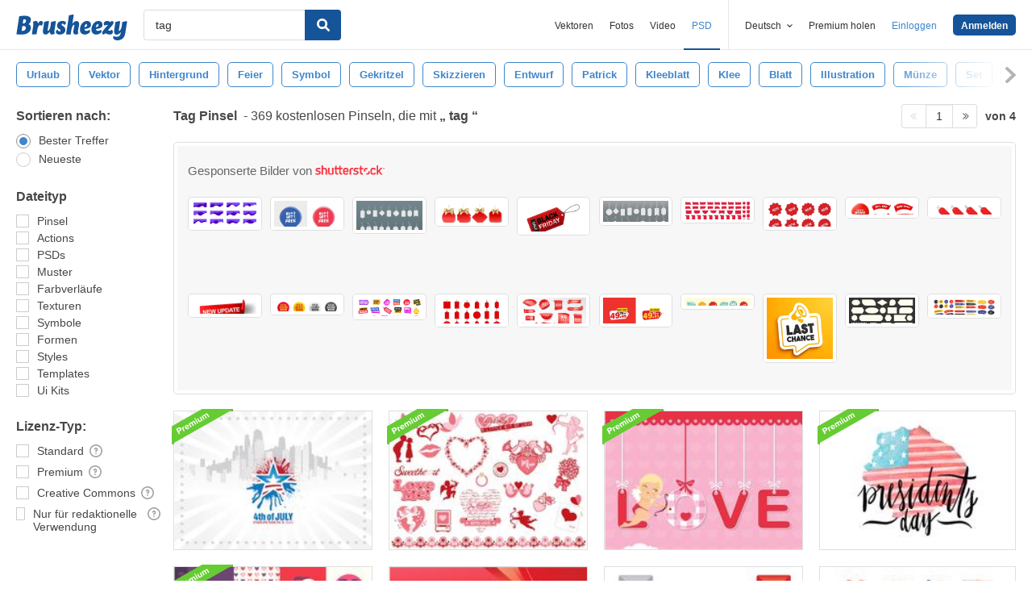

--- FILE ---
content_type: text/html; charset=utf-8
request_url: https://de.brusheezy.com/gratis/tag
body_size: 43386
content:
<!DOCTYPE html>
<!--[if lt IE 7]>      <html lang="de" xmlns:fb="http://developers.facebook.com/schema/" xmlns:og="http://opengraphprotocol.org/schema/" class="no-js lt-ie9 lt-ie8 lt-ie7"> <![endif]-->
<!--[if IE 7]>         <html lang="de" xmlns:fb="http://developers.facebook.com/schema/" xmlns:og="http://opengraphprotocol.org/schema/" class="no-js lt-ie9 lt-ie8"> <![endif]-->
<!--[if IE 8]>         <html lang="de" xmlns:fb="http://developers.facebook.com/schema/" xmlns:og="http://opengraphprotocol.org/schema/" class="no-js lt-ie9"> <![endif]-->
<!--[if IE 9]>         <html lang="de" xmlns:fb="http://developers.facebook.com/schema/" xmlns:og="http://opengraphprotocol.org/schema/" class="no-js ie9"> <![endif]-->
<!--[if gt IE 9]><!--> <html lang="de" xmlns:fb="http://developers.facebook.com/schema/" xmlns:og="http://opengraphprotocol.org/schema/" class="no-js"> <!--<![endif]-->
  <head>
	  <script type="text/javascript">window.country_code = "US";window.remote_ip_address = '52.15.189.105'</script>
              <!-- skipping hreflang -->

    
    <link rel="dns-prefetch" href="//static.brusheezy.com">
    <meta charset="utf-8">
    <meta http-equiv="X-UA-Compatible" content="IE=edge,chrome=1">
<script>window.NREUM||(NREUM={});NREUM.info={"beacon":"bam.nr-data.net","errorBeacon":"bam.nr-data.net","licenseKey":"NRJS-e38a0a5d9f3d7a161d2","applicationID":"682498450","transactionName":"J1kMFkBaWF9cREoRVwVEAQpXRhtAUVkS","queueTime":0,"applicationTime":385,"agent":""}</script>
<script>(window.NREUM||(NREUM={})).init={ajax:{deny_list:["bam.nr-data.net"]},feature_flags:["soft_nav"]};(window.NREUM||(NREUM={})).loader_config={licenseKey:"NRJS-e38a0a5d9f3d7a161d2",applicationID:"682498450",browserID:"682498528"};;/*! For license information please see nr-loader-rum-1.306.0.min.js.LICENSE.txt */
(()=>{var e,t,r={122:(e,t,r)=>{"use strict";r.d(t,{a:()=>i});var n=r(944);function i(e,t){try{if(!e||"object"!=typeof e)return(0,n.R)(3);if(!t||"object"!=typeof t)return(0,n.R)(4);const r=Object.create(Object.getPrototypeOf(t),Object.getOwnPropertyDescriptors(t)),a=0===Object.keys(r).length?e:r;for(let o in a)if(void 0!==e[o])try{if(null===e[o]){r[o]=null;continue}Array.isArray(e[o])&&Array.isArray(t[o])?r[o]=Array.from(new Set([...e[o],...t[o]])):"object"==typeof e[o]&&"object"==typeof t[o]?r[o]=i(e[o],t[o]):r[o]=e[o]}catch(e){r[o]||(0,n.R)(1,e)}return r}catch(e){(0,n.R)(2,e)}}},154:(e,t,r)=>{"use strict";r.d(t,{OF:()=>c,RI:()=>i,WN:()=>u,bv:()=>a,eN:()=>l,gm:()=>o,mw:()=>s,sb:()=>d});var n=r(863);const i="undefined"!=typeof window&&!!window.document,a="undefined"!=typeof WorkerGlobalScope&&("undefined"!=typeof self&&self instanceof WorkerGlobalScope&&self.navigator instanceof WorkerNavigator||"undefined"!=typeof globalThis&&globalThis instanceof WorkerGlobalScope&&globalThis.navigator instanceof WorkerNavigator),o=i?window:"undefined"!=typeof WorkerGlobalScope&&("undefined"!=typeof self&&self instanceof WorkerGlobalScope&&self||"undefined"!=typeof globalThis&&globalThis instanceof WorkerGlobalScope&&globalThis),s=Boolean("hidden"===o?.document?.visibilityState),c=/iPad|iPhone|iPod/.test(o.navigator?.userAgent),d=c&&"undefined"==typeof SharedWorker,u=((()=>{const e=o.navigator?.userAgent?.match(/Firefox[/\s](\d+\.\d+)/);Array.isArray(e)&&e.length>=2&&e[1]})(),Date.now()-(0,n.t)()),l=()=>"undefined"!=typeof PerformanceNavigationTiming&&o?.performance?.getEntriesByType("navigation")?.[0]?.responseStart},163:(e,t,r)=>{"use strict";r.d(t,{j:()=>E});var n=r(384),i=r(741);var a=r(555);r(860).K7.genericEvents;const o="experimental.resources",s="register",c=e=>{if(!e||"string"!=typeof e)return!1;try{document.createDocumentFragment().querySelector(e)}catch{return!1}return!0};var d=r(614),u=r(944),l=r(122);const f="[data-nr-mask]",g=e=>(0,l.a)(e,(()=>{const e={feature_flags:[],experimental:{allow_registered_children:!1,resources:!1},mask_selector:"*",block_selector:"[data-nr-block]",mask_input_options:{color:!1,date:!1,"datetime-local":!1,email:!1,month:!1,number:!1,range:!1,search:!1,tel:!1,text:!1,time:!1,url:!1,week:!1,textarea:!1,select:!1,password:!0}};return{ajax:{deny_list:void 0,block_internal:!0,enabled:!0,autoStart:!0},api:{get allow_registered_children(){return e.feature_flags.includes(s)||e.experimental.allow_registered_children},set allow_registered_children(t){e.experimental.allow_registered_children=t},duplicate_registered_data:!1},browser_consent_mode:{enabled:!1},distributed_tracing:{enabled:void 0,exclude_newrelic_header:void 0,cors_use_newrelic_header:void 0,cors_use_tracecontext_headers:void 0,allowed_origins:void 0},get feature_flags(){return e.feature_flags},set feature_flags(t){e.feature_flags=t},generic_events:{enabled:!0,autoStart:!0},harvest:{interval:30},jserrors:{enabled:!0,autoStart:!0},logging:{enabled:!0,autoStart:!0},metrics:{enabled:!0,autoStart:!0},obfuscate:void 0,page_action:{enabled:!0},page_view_event:{enabled:!0,autoStart:!0},page_view_timing:{enabled:!0,autoStart:!0},performance:{capture_marks:!1,capture_measures:!1,capture_detail:!0,resources:{get enabled(){return e.feature_flags.includes(o)||e.experimental.resources},set enabled(t){e.experimental.resources=t},asset_types:[],first_party_domains:[],ignore_newrelic:!0}},privacy:{cookies_enabled:!0},proxy:{assets:void 0,beacon:void 0},session:{expiresMs:d.wk,inactiveMs:d.BB},session_replay:{autoStart:!0,enabled:!1,preload:!1,sampling_rate:10,error_sampling_rate:100,collect_fonts:!1,inline_images:!1,fix_stylesheets:!0,mask_all_inputs:!0,get mask_text_selector(){return e.mask_selector},set mask_text_selector(t){c(t)?e.mask_selector="".concat(t,",").concat(f):""===t||null===t?e.mask_selector=f:(0,u.R)(5,t)},get block_class(){return"nr-block"},get ignore_class(){return"nr-ignore"},get mask_text_class(){return"nr-mask"},get block_selector(){return e.block_selector},set block_selector(t){c(t)?e.block_selector+=",".concat(t):""!==t&&(0,u.R)(6,t)},get mask_input_options(){return e.mask_input_options},set mask_input_options(t){t&&"object"==typeof t?e.mask_input_options={...t,password:!0}:(0,u.R)(7,t)}},session_trace:{enabled:!0,autoStart:!0},soft_navigations:{enabled:!0,autoStart:!0},spa:{enabled:!0,autoStart:!0},ssl:void 0,user_actions:{enabled:!0,elementAttributes:["id","className","tagName","type"]}}})());var p=r(154),m=r(324);let h=0;const v={buildEnv:m.F3,distMethod:m.Xs,version:m.xv,originTime:p.WN},b={consented:!1},y={appMetadata:{},get consented(){return this.session?.state?.consent||b.consented},set consented(e){b.consented=e},customTransaction:void 0,denyList:void 0,disabled:!1,harvester:void 0,isolatedBacklog:!1,isRecording:!1,loaderType:void 0,maxBytes:3e4,obfuscator:void 0,onerror:void 0,ptid:void 0,releaseIds:{},session:void 0,timeKeeper:void 0,registeredEntities:[],jsAttributesMetadata:{bytes:0},get harvestCount(){return++h}},_=e=>{const t=(0,l.a)(e,y),r=Object.keys(v).reduce((e,t)=>(e[t]={value:v[t],writable:!1,configurable:!0,enumerable:!0},e),{});return Object.defineProperties(t,r)};var w=r(701);const x=e=>{const t=e.startsWith("http");e+="/",r.p=t?e:"https://"+e};var S=r(836),k=r(241);const R={accountID:void 0,trustKey:void 0,agentID:void 0,licenseKey:void 0,applicationID:void 0,xpid:void 0},A=e=>(0,l.a)(e,R),T=new Set;function E(e,t={},r,o){let{init:s,info:c,loader_config:d,runtime:u={},exposed:l=!0}=t;if(!c){const e=(0,n.pV)();s=e.init,c=e.info,d=e.loader_config}e.init=g(s||{}),e.loader_config=A(d||{}),c.jsAttributes??={},p.bv&&(c.jsAttributes.isWorker=!0),e.info=(0,a.D)(c);const f=e.init,m=[c.beacon,c.errorBeacon];T.has(e.agentIdentifier)||(f.proxy.assets&&(x(f.proxy.assets),m.push(f.proxy.assets)),f.proxy.beacon&&m.push(f.proxy.beacon),e.beacons=[...m],function(e){const t=(0,n.pV)();Object.getOwnPropertyNames(i.W.prototype).forEach(r=>{const n=i.W.prototype[r];if("function"!=typeof n||"constructor"===n)return;let a=t[r];e[r]&&!1!==e.exposed&&"micro-agent"!==e.runtime?.loaderType&&(t[r]=(...t)=>{const n=e[r](...t);return a?a(...t):n})})}(e),(0,n.US)("activatedFeatures",w.B),e.runSoftNavOverSpa&&=!0===f.soft_navigations.enabled&&f.feature_flags.includes("soft_nav")),u.denyList=[...f.ajax.deny_list||[],...f.ajax.block_internal?m:[]],u.ptid=e.agentIdentifier,u.loaderType=r,e.runtime=_(u),T.has(e.agentIdentifier)||(e.ee=S.ee.get(e.agentIdentifier),e.exposed=l,(0,k.W)({agentIdentifier:e.agentIdentifier,drained:!!w.B?.[e.agentIdentifier],type:"lifecycle",name:"initialize",feature:void 0,data:e.config})),T.add(e.agentIdentifier)}},234:(e,t,r)=>{"use strict";r.d(t,{W:()=>a});var n=r(836),i=r(687);class a{constructor(e,t){this.agentIdentifier=e,this.ee=n.ee.get(e),this.featureName=t,this.blocked=!1}deregisterDrain(){(0,i.x3)(this.agentIdentifier,this.featureName)}}},241:(e,t,r)=>{"use strict";r.d(t,{W:()=>a});var n=r(154);const i="newrelic";function a(e={}){try{n.gm.dispatchEvent(new CustomEvent(i,{detail:e}))}catch(e){}}},261:(e,t,r)=>{"use strict";r.d(t,{$9:()=>d,BL:()=>s,CH:()=>g,Dl:()=>_,Fw:()=>y,PA:()=>h,Pl:()=>n,Pv:()=>k,Tb:()=>l,U2:()=>a,V1:()=>S,Wb:()=>x,bt:()=>b,cD:()=>v,d3:()=>w,dT:()=>c,eY:()=>p,fF:()=>f,hG:()=>i,k6:()=>o,nb:()=>m,o5:()=>u});const n="api-",i="addPageAction",a="addToTrace",o="addRelease",s="finished",c="interaction",d="log",u="noticeError",l="pauseReplay",f="recordCustomEvent",g="recordReplay",p="register",m="setApplicationVersion",h="setCurrentRouteName",v="setCustomAttribute",b="setErrorHandler",y="setPageViewName",_="setUserId",w="start",x="wrapLogger",S="measure",k="consent"},289:(e,t,r)=>{"use strict";r.d(t,{GG:()=>o,Qr:()=>c,sB:()=>s});var n=r(878),i=r(389);function a(){return"undefined"==typeof document||"complete"===document.readyState}function o(e,t){if(a())return e();const r=(0,i.J)(e),o=setInterval(()=>{a()&&(clearInterval(o),r())},500);(0,n.sp)("load",r,t)}function s(e){if(a())return e();(0,n.DD)("DOMContentLoaded",e)}function c(e){if(a())return e();(0,n.sp)("popstate",e)}},324:(e,t,r)=>{"use strict";r.d(t,{F3:()=>i,Xs:()=>a,xv:()=>n});const n="1.306.0",i="PROD",a="CDN"},374:(e,t,r)=>{r.nc=(()=>{try{return document?.currentScript?.nonce}catch(e){}return""})()},384:(e,t,r)=>{"use strict";r.d(t,{NT:()=>o,US:()=>u,Zm:()=>s,bQ:()=>d,dV:()=>c,pV:()=>l});var n=r(154),i=r(863),a=r(910);const o={beacon:"bam.nr-data.net",errorBeacon:"bam.nr-data.net"};function s(){return n.gm.NREUM||(n.gm.NREUM={}),void 0===n.gm.newrelic&&(n.gm.newrelic=n.gm.NREUM),n.gm.NREUM}function c(){let e=s();return e.o||(e.o={ST:n.gm.setTimeout,SI:n.gm.setImmediate||n.gm.setInterval,CT:n.gm.clearTimeout,XHR:n.gm.XMLHttpRequest,REQ:n.gm.Request,EV:n.gm.Event,PR:n.gm.Promise,MO:n.gm.MutationObserver,FETCH:n.gm.fetch,WS:n.gm.WebSocket},(0,a.i)(...Object.values(e.o))),e}function d(e,t){let r=s();r.initializedAgents??={},t.initializedAt={ms:(0,i.t)(),date:new Date},r.initializedAgents[e]=t}function u(e,t){s()[e]=t}function l(){return function(){let e=s();const t=e.info||{};e.info={beacon:o.beacon,errorBeacon:o.errorBeacon,...t}}(),function(){let e=s();const t=e.init||{};e.init={...t}}(),c(),function(){let e=s();const t=e.loader_config||{};e.loader_config={...t}}(),s()}},389:(e,t,r)=>{"use strict";function n(e,t=500,r={}){const n=r?.leading||!1;let i;return(...r)=>{n&&void 0===i&&(e.apply(this,r),i=setTimeout(()=>{i=clearTimeout(i)},t)),n||(clearTimeout(i),i=setTimeout(()=>{e.apply(this,r)},t))}}function i(e){let t=!1;return(...r)=>{t||(t=!0,e.apply(this,r))}}r.d(t,{J:()=>i,s:()=>n})},555:(e,t,r)=>{"use strict";r.d(t,{D:()=>s,f:()=>o});var n=r(384),i=r(122);const a={beacon:n.NT.beacon,errorBeacon:n.NT.errorBeacon,licenseKey:void 0,applicationID:void 0,sa:void 0,queueTime:void 0,applicationTime:void 0,ttGuid:void 0,user:void 0,account:void 0,product:void 0,extra:void 0,jsAttributes:{},userAttributes:void 0,atts:void 0,transactionName:void 0,tNamePlain:void 0};function o(e){try{return!!e.licenseKey&&!!e.errorBeacon&&!!e.applicationID}catch(e){return!1}}const s=e=>(0,i.a)(e,a)},566:(e,t,r)=>{"use strict";r.d(t,{LA:()=>s,bz:()=>o});var n=r(154);const i="xxxxxxxx-xxxx-4xxx-yxxx-xxxxxxxxxxxx";function a(e,t){return e?15&e[t]:16*Math.random()|0}function o(){const e=n.gm?.crypto||n.gm?.msCrypto;let t,r=0;return e&&e.getRandomValues&&(t=e.getRandomValues(new Uint8Array(30))),i.split("").map(e=>"x"===e?a(t,r++).toString(16):"y"===e?(3&a()|8).toString(16):e).join("")}function s(e){const t=n.gm?.crypto||n.gm?.msCrypto;let r,i=0;t&&t.getRandomValues&&(r=t.getRandomValues(new Uint8Array(e)));const o=[];for(var s=0;s<e;s++)o.push(a(r,i++).toString(16));return o.join("")}},606:(e,t,r)=>{"use strict";r.d(t,{i:()=>a});var n=r(908);a.on=o;var i=a.handlers={};function a(e,t,r,a){o(a||n.d,i,e,t,r)}function o(e,t,r,i,a){a||(a="feature"),e||(e=n.d);var o=t[a]=t[a]||{};(o[r]=o[r]||[]).push([e,i])}},607:(e,t,r)=>{"use strict";r.d(t,{W:()=>n});const n=(0,r(566).bz)()},614:(e,t,r)=>{"use strict";r.d(t,{BB:()=>o,H3:()=>n,g:()=>d,iL:()=>c,tS:()=>s,uh:()=>i,wk:()=>a});const n="NRBA",i="SESSION",a=144e5,o=18e5,s={STARTED:"session-started",PAUSE:"session-pause",RESET:"session-reset",RESUME:"session-resume",UPDATE:"session-update"},c={SAME_TAB:"same-tab",CROSS_TAB:"cross-tab"},d={OFF:0,FULL:1,ERROR:2}},630:(e,t,r)=>{"use strict";r.d(t,{T:()=>n});const n=r(860).K7.pageViewEvent},646:(e,t,r)=>{"use strict";r.d(t,{y:()=>n});class n{constructor(e){this.contextId=e}}},687:(e,t,r)=>{"use strict";r.d(t,{Ak:()=>d,Ze:()=>f,x3:()=>u});var n=r(241),i=r(836),a=r(606),o=r(860),s=r(646);const c={};function d(e,t){const r={staged:!1,priority:o.P3[t]||0};l(e),c[e].get(t)||c[e].set(t,r)}function u(e,t){e&&c[e]&&(c[e].get(t)&&c[e].delete(t),p(e,t,!1),c[e].size&&g(e))}function l(e){if(!e)throw new Error("agentIdentifier required");c[e]||(c[e]=new Map)}function f(e="",t="feature",r=!1){if(l(e),!e||!c[e].get(t)||r)return p(e,t);c[e].get(t).staged=!0,g(e)}function g(e){const t=Array.from(c[e]);t.every(([e,t])=>t.staged)&&(t.sort((e,t)=>e[1].priority-t[1].priority),t.forEach(([t])=>{c[e].delete(t),p(e,t)}))}function p(e,t,r=!0){const o=e?i.ee.get(e):i.ee,c=a.i.handlers;if(!o.aborted&&o.backlog&&c){if((0,n.W)({agentIdentifier:e,type:"lifecycle",name:"drain",feature:t}),r){const e=o.backlog[t],r=c[t];if(r){for(let t=0;e&&t<e.length;++t)m(e[t],r);Object.entries(r).forEach(([e,t])=>{Object.values(t||{}).forEach(t=>{t[0]?.on&&t[0]?.context()instanceof s.y&&t[0].on(e,t[1])})})}}o.isolatedBacklog||delete c[t],o.backlog[t]=null,o.emit("drain-"+t,[])}}function m(e,t){var r=e[1];Object.values(t[r]||{}).forEach(t=>{var r=e[0];if(t[0]===r){var n=t[1],i=e[3],a=e[2];n.apply(i,a)}})}},699:(e,t,r)=>{"use strict";r.d(t,{It:()=>a,KC:()=>s,No:()=>i,qh:()=>o});var n=r(860);const i=16e3,a=1e6,o="SESSION_ERROR",s={[n.K7.logging]:!0,[n.K7.genericEvents]:!1,[n.K7.jserrors]:!1,[n.K7.ajax]:!1}},701:(e,t,r)=>{"use strict";r.d(t,{B:()=>a,t:()=>o});var n=r(241);const i=new Set,a={};function o(e,t){const r=t.agentIdentifier;a[r]??={},e&&"object"==typeof e&&(i.has(r)||(t.ee.emit("rumresp",[e]),a[r]=e,i.add(r),(0,n.W)({agentIdentifier:r,loaded:!0,drained:!0,type:"lifecycle",name:"load",feature:void 0,data:e})))}},741:(e,t,r)=>{"use strict";r.d(t,{W:()=>a});var n=r(944),i=r(261);class a{#e(e,...t){if(this[e]!==a.prototype[e])return this[e](...t);(0,n.R)(35,e)}addPageAction(e,t){return this.#e(i.hG,e,t)}register(e){return this.#e(i.eY,e)}recordCustomEvent(e,t){return this.#e(i.fF,e,t)}setPageViewName(e,t){return this.#e(i.Fw,e,t)}setCustomAttribute(e,t,r){return this.#e(i.cD,e,t,r)}noticeError(e,t){return this.#e(i.o5,e,t)}setUserId(e){return this.#e(i.Dl,e)}setApplicationVersion(e){return this.#e(i.nb,e)}setErrorHandler(e){return this.#e(i.bt,e)}addRelease(e,t){return this.#e(i.k6,e,t)}log(e,t){return this.#e(i.$9,e,t)}start(){return this.#e(i.d3)}finished(e){return this.#e(i.BL,e)}recordReplay(){return this.#e(i.CH)}pauseReplay(){return this.#e(i.Tb)}addToTrace(e){return this.#e(i.U2,e)}setCurrentRouteName(e){return this.#e(i.PA,e)}interaction(e){return this.#e(i.dT,e)}wrapLogger(e,t,r){return this.#e(i.Wb,e,t,r)}measure(e,t){return this.#e(i.V1,e,t)}consent(e){return this.#e(i.Pv,e)}}},782:(e,t,r)=>{"use strict";r.d(t,{T:()=>n});const n=r(860).K7.pageViewTiming},836:(e,t,r)=>{"use strict";r.d(t,{P:()=>s,ee:()=>c});var n=r(384),i=r(990),a=r(646),o=r(607);const s="nr@context:".concat(o.W),c=function e(t,r){var n={},o={},u={},l=!1;try{l=16===r.length&&d.initializedAgents?.[r]?.runtime.isolatedBacklog}catch(e){}var f={on:p,addEventListener:p,removeEventListener:function(e,t){var r=n[e];if(!r)return;for(var i=0;i<r.length;i++)r[i]===t&&r.splice(i,1)},emit:function(e,r,n,i,a){!1!==a&&(a=!0);if(c.aborted&&!i)return;t&&a&&t.emit(e,r,n);var s=g(n);m(e).forEach(e=>{e.apply(s,r)});var d=v()[o[e]];d&&d.push([f,e,r,s]);return s},get:h,listeners:m,context:g,buffer:function(e,t){const r=v();if(t=t||"feature",f.aborted)return;Object.entries(e||{}).forEach(([e,n])=>{o[n]=t,t in r||(r[t]=[])})},abort:function(){f._aborted=!0,Object.keys(f.backlog).forEach(e=>{delete f.backlog[e]})},isBuffering:function(e){return!!v()[o[e]]},debugId:r,backlog:l?{}:t&&"object"==typeof t.backlog?t.backlog:{},isolatedBacklog:l};return Object.defineProperty(f,"aborted",{get:()=>{let e=f._aborted||!1;return e||(t&&(e=t.aborted),e)}}),f;function g(e){return e&&e instanceof a.y?e:e?(0,i.I)(e,s,()=>new a.y(s)):new a.y(s)}function p(e,t){n[e]=m(e).concat(t)}function m(e){return n[e]||[]}function h(t){return u[t]=u[t]||e(f,t)}function v(){return f.backlog}}(void 0,"globalEE"),d=(0,n.Zm)();d.ee||(d.ee=c)},843:(e,t,r)=>{"use strict";r.d(t,{G:()=>a,u:()=>i});var n=r(878);function i(e,t=!1,r,i){(0,n.DD)("visibilitychange",function(){if(t)return void("hidden"===document.visibilityState&&e());e(document.visibilityState)},r,i)}function a(e,t,r){(0,n.sp)("pagehide",e,t,r)}},860:(e,t,r)=>{"use strict";r.d(t,{$J:()=>u,K7:()=>c,P3:()=>d,XX:()=>i,Yy:()=>s,df:()=>a,qY:()=>n,v4:()=>o});const n="events",i="jserrors",a="browser/blobs",o="rum",s="browser/logs",c={ajax:"ajax",genericEvents:"generic_events",jserrors:i,logging:"logging",metrics:"metrics",pageAction:"page_action",pageViewEvent:"page_view_event",pageViewTiming:"page_view_timing",sessionReplay:"session_replay",sessionTrace:"session_trace",softNav:"soft_navigations",spa:"spa"},d={[c.pageViewEvent]:1,[c.pageViewTiming]:2,[c.metrics]:3,[c.jserrors]:4,[c.spa]:5,[c.ajax]:6,[c.sessionTrace]:7,[c.softNav]:8,[c.sessionReplay]:9,[c.logging]:10,[c.genericEvents]:11},u={[c.pageViewEvent]:o,[c.pageViewTiming]:n,[c.ajax]:n,[c.spa]:n,[c.softNav]:n,[c.metrics]:i,[c.jserrors]:i,[c.sessionTrace]:a,[c.sessionReplay]:a,[c.logging]:s,[c.genericEvents]:"ins"}},863:(e,t,r)=>{"use strict";function n(){return Math.floor(performance.now())}r.d(t,{t:()=>n})},878:(e,t,r)=>{"use strict";function n(e,t){return{capture:e,passive:!1,signal:t}}function i(e,t,r=!1,i){window.addEventListener(e,t,n(r,i))}function a(e,t,r=!1,i){document.addEventListener(e,t,n(r,i))}r.d(t,{DD:()=>a,jT:()=>n,sp:()=>i})},908:(e,t,r)=>{"use strict";r.d(t,{d:()=>n,p:()=>i});var n=r(836).ee.get("handle");function i(e,t,r,i,a){a?(a.buffer([e],i),a.emit(e,t,r)):(n.buffer([e],i),n.emit(e,t,r))}},910:(e,t,r)=>{"use strict";r.d(t,{i:()=>a});var n=r(944);const i=new Map;function a(...e){return e.every(e=>{if(i.has(e))return i.get(e);const t="function"==typeof e?e.toString():"",r=t.includes("[native code]"),a=t.includes("nrWrapper");return r||a||(0,n.R)(64,e?.name||t),i.set(e,r),r})}},944:(e,t,r)=>{"use strict";r.d(t,{R:()=>i});var n=r(241);function i(e,t){"function"==typeof console.debug&&(console.debug("New Relic Warning: https://github.com/newrelic/newrelic-browser-agent/blob/main/docs/warning-codes.md#".concat(e),t),(0,n.W)({agentIdentifier:null,drained:null,type:"data",name:"warn",feature:"warn",data:{code:e,secondary:t}}))}},969:(e,t,r)=>{"use strict";r.d(t,{TZ:()=>n,XG:()=>s,rs:()=>i,xV:()=>o,z_:()=>a});const n=r(860).K7.metrics,i="sm",a="cm",o="storeSupportabilityMetrics",s="storeEventMetrics"},990:(e,t,r)=>{"use strict";r.d(t,{I:()=>i});var n=Object.prototype.hasOwnProperty;function i(e,t,r){if(n.call(e,t))return e[t];var i=r();if(Object.defineProperty&&Object.keys)try{return Object.defineProperty(e,t,{value:i,writable:!0,enumerable:!1}),i}catch(e){}return e[t]=i,i}}},n={};function i(e){var t=n[e];if(void 0!==t)return t.exports;var a=n[e]={exports:{}};return r[e](a,a.exports,i),a.exports}i.m=r,i.d=(e,t)=>{for(var r in t)i.o(t,r)&&!i.o(e,r)&&Object.defineProperty(e,r,{enumerable:!0,get:t[r]})},i.f={},i.e=e=>Promise.all(Object.keys(i.f).reduce((t,r)=>(i.f[r](e,t),t),[])),i.u=e=>"nr-rum-1.306.0.min.js",i.o=(e,t)=>Object.prototype.hasOwnProperty.call(e,t),e={},t="NRBA-1.306.0.PROD:",i.l=(r,n,a,o)=>{if(e[r])e[r].push(n);else{var s,c;if(void 0!==a)for(var d=document.getElementsByTagName("script"),u=0;u<d.length;u++){var l=d[u];if(l.getAttribute("src")==r||l.getAttribute("data-webpack")==t+a){s=l;break}}if(!s){c=!0;var f={296:"sha512-XHJAyYwsxAD4jnOFenBf2aq49/pv28jKOJKs7YGQhagYYI2Zk8nHflZPdd7WiilkmEkgIZQEFX4f1AJMoyzKwA=="};(s=document.createElement("script")).charset="utf-8",i.nc&&s.setAttribute("nonce",i.nc),s.setAttribute("data-webpack",t+a),s.src=r,0!==s.src.indexOf(window.location.origin+"/")&&(s.crossOrigin="anonymous"),f[o]&&(s.integrity=f[o])}e[r]=[n];var g=(t,n)=>{s.onerror=s.onload=null,clearTimeout(p);var i=e[r];if(delete e[r],s.parentNode&&s.parentNode.removeChild(s),i&&i.forEach(e=>e(n)),t)return t(n)},p=setTimeout(g.bind(null,void 0,{type:"timeout",target:s}),12e4);s.onerror=g.bind(null,s.onerror),s.onload=g.bind(null,s.onload),c&&document.head.appendChild(s)}},i.r=e=>{"undefined"!=typeof Symbol&&Symbol.toStringTag&&Object.defineProperty(e,Symbol.toStringTag,{value:"Module"}),Object.defineProperty(e,"__esModule",{value:!0})},i.p="https://js-agent.newrelic.com/",(()=>{var e={374:0,840:0};i.f.j=(t,r)=>{var n=i.o(e,t)?e[t]:void 0;if(0!==n)if(n)r.push(n[2]);else{var a=new Promise((r,i)=>n=e[t]=[r,i]);r.push(n[2]=a);var o=i.p+i.u(t),s=new Error;i.l(o,r=>{if(i.o(e,t)&&(0!==(n=e[t])&&(e[t]=void 0),n)){var a=r&&("load"===r.type?"missing":r.type),o=r&&r.target&&r.target.src;s.message="Loading chunk "+t+" failed: ("+a+": "+o+")",s.name="ChunkLoadError",s.type=a,s.request=o,n[1](s)}},"chunk-"+t,t)}};var t=(t,r)=>{var n,a,[o,s,c]=r,d=0;if(o.some(t=>0!==e[t])){for(n in s)i.o(s,n)&&(i.m[n]=s[n]);if(c)c(i)}for(t&&t(r);d<o.length;d++)a=o[d],i.o(e,a)&&e[a]&&e[a][0](),e[a]=0},r=self["webpackChunk:NRBA-1.306.0.PROD"]=self["webpackChunk:NRBA-1.306.0.PROD"]||[];r.forEach(t.bind(null,0)),r.push=t.bind(null,r.push.bind(r))})(),(()=>{"use strict";i(374);var e=i(566),t=i(741);class r extends t.W{agentIdentifier=(0,e.LA)(16)}var n=i(860);const a=Object.values(n.K7);var o=i(163);var s=i(908),c=i(863),d=i(261),u=i(241),l=i(944),f=i(701),g=i(969);function p(e,t,i,a){const o=a||i;!o||o[e]&&o[e]!==r.prototype[e]||(o[e]=function(){(0,s.p)(g.xV,["API/"+e+"/called"],void 0,n.K7.metrics,i.ee),(0,u.W)({agentIdentifier:i.agentIdentifier,drained:!!f.B?.[i.agentIdentifier],type:"data",name:"api",feature:d.Pl+e,data:{}});try{return t.apply(this,arguments)}catch(e){(0,l.R)(23,e)}})}function m(e,t,r,n,i){const a=e.info;null===r?delete a.jsAttributes[t]:a.jsAttributes[t]=r,(i||null===r)&&(0,s.p)(d.Pl+n,[(0,c.t)(),t,r],void 0,"session",e.ee)}var h=i(687),v=i(234),b=i(289),y=i(154),_=i(384);const w=e=>y.RI&&!0===e?.privacy.cookies_enabled;function x(e){return!!(0,_.dV)().o.MO&&w(e)&&!0===e?.session_trace.enabled}var S=i(389),k=i(699);class R extends v.W{constructor(e,t){super(e.agentIdentifier,t),this.agentRef=e,this.abortHandler=void 0,this.featAggregate=void 0,this.loadedSuccessfully=void 0,this.onAggregateImported=new Promise(e=>{this.loadedSuccessfully=e}),this.deferred=Promise.resolve(),!1===e.init[this.featureName].autoStart?this.deferred=new Promise((t,r)=>{this.ee.on("manual-start-all",(0,S.J)(()=>{(0,h.Ak)(e.agentIdentifier,this.featureName),t()}))}):(0,h.Ak)(e.agentIdentifier,t)}importAggregator(e,t,r={}){if(this.featAggregate)return;const n=async()=>{let n;await this.deferred;try{if(w(e.init)){const{setupAgentSession:t}=await i.e(296).then(i.bind(i,305));n=t(e)}}catch(e){(0,l.R)(20,e),this.ee.emit("internal-error",[e]),(0,s.p)(k.qh,[e],void 0,this.featureName,this.ee)}try{if(!this.#t(this.featureName,n,e.init))return(0,h.Ze)(this.agentIdentifier,this.featureName),void this.loadedSuccessfully(!1);const{Aggregate:i}=await t();this.featAggregate=new i(e,r),e.runtime.harvester.initializedAggregates.push(this.featAggregate),this.loadedSuccessfully(!0)}catch(e){(0,l.R)(34,e),this.abortHandler?.(),(0,h.Ze)(this.agentIdentifier,this.featureName,!0),this.loadedSuccessfully(!1),this.ee&&this.ee.abort()}};y.RI?(0,b.GG)(()=>n(),!0):n()}#t(e,t,r){if(this.blocked)return!1;switch(e){case n.K7.sessionReplay:return x(r)&&!!t;case n.K7.sessionTrace:return!!t;default:return!0}}}var A=i(630),T=i(614);class E extends R{static featureName=A.T;constructor(e){var t;super(e,A.T),this.setupInspectionEvents(e.agentIdentifier),t=e,p(d.Fw,function(e,r){"string"==typeof e&&("/"!==e.charAt(0)&&(e="/"+e),t.runtime.customTransaction=(r||"http://custom.transaction")+e,(0,s.p)(d.Pl+d.Fw,[(0,c.t)()],void 0,void 0,t.ee))},t),this.importAggregator(e,()=>i.e(296).then(i.bind(i,943)))}setupInspectionEvents(e){const t=(t,r)=>{t&&(0,u.W)({agentIdentifier:e,timeStamp:t.timeStamp,loaded:"complete"===t.target.readyState,type:"window",name:r,data:t.target.location+""})};(0,b.sB)(e=>{t(e,"DOMContentLoaded")}),(0,b.GG)(e=>{t(e,"load")}),(0,b.Qr)(e=>{t(e,"navigate")}),this.ee.on(T.tS.UPDATE,(t,r)=>{(0,u.W)({agentIdentifier:e,type:"lifecycle",name:"session",data:r})})}}var N=i(843),I=i(782);class j extends R{static featureName=I.T;constructor(e){super(e,I.T),y.RI&&((0,N.u)(()=>(0,s.p)("docHidden",[(0,c.t)()],void 0,I.T,this.ee),!0),(0,N.G)(()=>(0,s.p)("winPagehide",[(0,c.t)()],void 0,I.T,this.ee)),this.importAggregator(e,()=>i.e(296).then(i.bind(i,117))))}}class P extends R{static featureName=g.TZ;constructor(e){super(e,g.TZ),y.RI&&document.addEventListener("securitypolicyviolation",e=>{(0,s.p)(g.xV,["Generic/CSPViolation/Detected"],void 0,this.featureName,this.ee)}),this.importAggregator(e,()=>i.e(296).then(i.bind(i,623)))}}new class extends r{constructor(e){var t;(super(),y.gm)?(this.features={},(0,_.bQ)(this.agentIdentifier,this),this.desiredFeatures=new Set(e.features||[]),this.desiredFeatures.add(E),this.runSoftNavOverSpa=[...this.desiredFeatures].some(e=>e.featureName===n.K7.softNav),(0,o.j)(this,e,e.loaderType||"agent"),t=this,p(d.cD,function(e,r,n=!1){if("string"==typeof e){if(["string","number","boolean"].includes(typeof r)||null===r)return m(t,e,r,d.cD,n);(0,l.R)(40,typeof r)}else(0,l.R)(39,typeof e)},t),function(e){p(d.Dl,function(t){if("string"==typeof t||null===t)return m(e,"enduser.id",t,d.Dl,!0);(0,l.R)(41,typeof t)},e)}(this),function(e){p(d.nb,function(t){if("string"==typeof t||null===t)return m(e,"application.version",t,d.nb,!1);(0,l.R)(42,typeof t)},e)}(this),function(e){p(d.d3,function(){e.ee.emit("manual-start-all")},e)}(this),function(e){p(d.Pv,function(t=!0){if("boolean"==typeof t){if((0,s.p)(d.Pl+d.Pv,[t],void 0,"session",e.ee),e.runtime.consented=t,t){const t=e.features.page_view_event;t.onAggregateImported.then(e=>{const r=t.featAggregate;e&&!r.sentRum&&r.sendRum()})}}else(0,l.R)(65,typeof t)},e)}(this),this.run()):(0,l.R)(21)}get config(){return{info:this.info,init:this.init,loader_config:this.loader_config,runtime:this.runtime}}get api(){return this}run(){try{const e=function(e){const t={};return a.forEach(r=>{t[r]=!!e[r]?.enabled}),t}(this.init),t=[...this.desiredFeatures];t.sort((e,t)=>n.P3[e.featureName]-n.P3[t.featureName]),t.forEach(t=>{if(!e[t.featureName]&&t.featureName!==n.K7.pageViewEvent)return;if(this.runSoftNavOverSpa&&t.featureName===n.K7.spa)return;if(!this.runSoftNavOverSpa&&t.featureName===n.K7.softNav)return;const r=function(e){switch(e){case n.K7.ajax:return[n.K7.jserrors];case n.K7.sessionTrace:return[n.K7.ajax,n.K7.pageViewEvent];case n.K7.sessionReplay:return[n.K7.sessionTrace];case n.K7.pageViewTiming:return[n.K7.pageViewEvent];default:return[]}}(t.featureName).filter(e=>!(e in this.features));r.length>0&&(0,l.R)(36,{targetFeature:t.featureName,missingDependencies:r}),this.features[t.featureName]=new t(this)})}catch(e){(0,l.R)(22,e);for(const e in this.features)this.features[e].abortHandler?.();const t=(0,_.Zm)();delete t.initializedAgents[this.agentIdentifier]?.features,delete this.sharedAggregator;return t.ee.get(this.agentIdentifier).abort(),!1}}}({features:[E,j,P],loaderType:"lite"})})()})();</script>
    <meta name="viewport" content="width=device-width, initial-scale=1.0, minimum-scale=1.0" />
    <title>Tag Kostenlos Pinsel - (369 Free Downloads)</title>
<meta content="369 Das Beste Tag Kostenlos Pinsel Downloads von der Brusheezy Community. Tag Kostenlos Pinsel Lizenziert unter Creative Commons, Open Source und mehr!" name="description" />
<meta content="Brusheezy" property="og:site_name" />
<meta content="Tag Kostenlos Pinsel - (369 Free Downloads)" property="og:title" />
<meta content="https://de.brusheezy.com/gratis/tag" property="og:url" />
<meta content="de_DE" property="og:locale" />
<meta content="en_US" property="og:locale:alternate" />
<meta content="es_ES" property="og:locale:alternate" />
<meta content="fr_FR" property="og:locale:alternate" />
<meta content="nl_NL" property="og:locale:alternate" />
<meta content="pt_BR" property="og:locale:alternate" />
<meta content="sv_SE" property="og:locale:alternate" />
<meta content="https://static.brusheezy.com/system/resources/previews/000/067/465/original/valentine-s-day-element-photoshop-brushes.jpg" property="og:image" />
    <link href="/favicon.ico" rel="shortcut icon"></link><link href="/favicon.png" rel="icon" sizes="48x48" type="image/png"></link><link href="/apple-touch-icon-precomposed.png" rel="apple-touch-icon-precomposed"></link>
    <link href="https://maxcdn.bootstrapcdn.com/font-awesome/4.6.3/css/font-awesome.min.css" media="screen" rel="stylesheet" type="text/css" />
    <script src="https://static.brusheezy.com/assets/modernizr.custom.83825-93372fb200ead74f1d44254d993c5440.js" type="text/javascript"></script>
    <link href="https://static.brusheezy.com/assets/application-e6fc89b3e1f8c6290743690971644994.css" media="screen" rel="stylesheet" type="text/css" />
    <link href="https://static.brusheezy.com/assets/print-ac38768f09270df2214d2c500c647adc.css" media="print" rel="stylesheet" type="text/css" />
    <link href="https://feeds.feedburner.com/eezyinc/brusheezy-images" rel="alternate" title="RSS" type="application/rss+xml" />

          <link rel="canonical" href="https://de.brusheezy.com/gratis/tag">


    <meta content="authenticity_token" name="csrf-param" />
<meta content="y6MM7HMITbZf9moDC4YCXz8gn2BHwSeq2e30YUsH9E4=" name="csrf-token" />
    <!-- Begin TextBlock "HTML - Head" -->
<meta name="google-site-verification" content="pfGHD8M12iD8MZoiUsSycicUuSitnj2scI2cB_MvoYw" />
<meta name="google-site-verification" content="b4_frnI9j9l6Hs7d1QntimjvrZOtJ8x8ykl7RfeJS2Y" />
<meta name="tinfoil-site-verification" content="6d4a376b35cc11699dd86a787c7b5ae10b5c70f0" />
<meta name="msvalidate.01" content="9E7A3F56C01FB9B69FCDD1FBD287CAE4" />
<meta name="p:domain_verify" content="e95f03b955f8191de30e476f8527821e"/>
<meta property="fb:page_id" content="111431139680" />
<meta name="google" content="nositelinkssearchbox" />
<meta name="referrer" content="unsafe-url" />
<!--<script type="text/javascript" src="http://api.xeezy.com/api.min.js"></script>-->
<!--<script async src="//cdn-s2s.buysellads.net/pub/brusheezy.js" data-cfasync="false"></script>-->
<link href="https://plus.google.com/116840303500574370724" rel="publisher" />

<script>
  var iStockCoupon = { 
    // --- ADMIN CONIG----
    Code: 'EEZYOFF14', 
    Message: 'Hurry! Offer Expires 10/31/2013',
    // -------------------

    showPopup: function() {
      var win = window.open("", "istock-sale", "width=520,height=320");
      var wrap = win.document.createElement('div'); 
      wrap.setAttribute('class', 'sale-wrapper');
      
      var logo = win.document.createElement('img');
      logo.setAttribute('src', '//static.vecteezy.com/system/assets/asset_files/000/000/171/original/new-istock-logo.jpg');
      wrap.appendChild(logo);
      
      var code = win.document.createElement('div');
      code.setAttribute('class','code');
      code.appendChild(win.document.createTextNode(iStockCoupon.Code));
      wrap.appendChild(code);
      
      var expires = win.document.createElement('div');
      expires.setAttribute('class','expire');
      expires.appendChild(win.document.createTextNode(iStockCoupon.Message));
      wrap.appendChild(expires);
      
      var close = win.document.createElement('a');
      close.setAttribute('href', '#');
      close.appendChild(win.document.createTextNode('Close Window'));
      wrap.appendChild(close);
      
      var style = win.document.createElement('style');
      close.setAttribute('onclick', 'window.close()');
  
      style.appendChild(win.document.createTextNode("a{margin-top: 40px;display:block;font-size:12px;color:rgb(73,149,203);text-decoration:none;} .expire{margin-top:16px;color: rgb(81,81,81);font-size:24px;} .code{margin-top:20px;font-size:50px;font-weight:700;text-transform:uppercase;} img{margin-top:44px;} body{padding:0;margin:0;text-align:center;font-family:sans-serif;} .sale-wrapper{height:288px;border:16px solid #a1a1a1;}"));
      win.document.body.appendChild(style);
      win.document.body.appendChild(wrap);        
    },
  };

</script>
<script src="https://cdn.optimizely.com/js/168948327.js"></script>

<script>var AdminHideEezyPremiumPopup = false</script>
<!-- TradeDoubler site verification 2802548 -->



<!-- End TextBlock "HTML - Head" -->
      <link href="https://static.brusheezy.com/assets/splittests/new_search_ui-418ee10ba4943587578300e2dfed9bdf.css" media="screen" rel="stylesheet" type="text/css" />

  <script type="text/javascript">
    window.searchScope = 'External';
  </script>
    <link rel="next" href="https://de.brusheezy.com/gratis/tag?page=2" />


    <script type="application/ld+json">
      {
        "@context": "http://schema.org",
        "@type": "WebSite",
        "name": "brusheezy",
        "url": "https://www.brusheezy.com"
      }
   </script>

    <script type="application/ld+json">
      {
      "@context": "http://schema.org",
      "@type": "Organization",
      "url": "https://www.brusheezy.com",
      "logo": "https://static.brusheezy.com/assets/structured_data/brusheezy-logo-63a0370ba72197d03d41c8ee2a3fe30d.svg",
      "sameAs": [
        "https://www.facebook.com/brusheezy",
        "https://twitter.com/brusheezy",
        "https://pinterest.com/brusheezy/",
        "https://www.youtube.com/EezyInc",
        "https://instagram.com/eezy/",
        "https://www.snapchat.com/add/eezy",
        "https://google.com/+brusheezy"
      ]
     }
    </script>

    <script src="https://static.brusheezy.com/assets/sp-32e34cb9c56d3cd62718aba7a1338855.js" type="text/javascript"></script>
<script type="text/javascript">
  document.addEventListener('DOMContentLoaded', function() {
    snowplow('newTracker', 'sp', 'a.vecteezy.com', {
      appId: 'brusheezy_production',
      discoverRootDomain: true,
      eventMethod: 'beacon',
      cookieSameSite: 'Lax',
      context: {
        webPage: true,
        performanceTiming: true,
        gaCookies: true,
        geolocation: false
      }
    });
    snowplow('setUserIdFromCookie', 'rollout');
    snowplow('enableActivityTracking', {minimumVisitLength: 10, heartbeatDelay: 10});
    snowplow('enableLinkClickTracking');
    snowplow('trackPageView');
  });
</script>

  </head>

  <body class="proper-sticky-ads   full-width-search fullwidth has-sticky-header redesign-layout searches-show"
        data-site="brusheezy">
    
<link rel="preconnect" href="https://a.pub.network/" crossorigin />
<link rel="preconnect" href="https://b.pub.network/" crossorigin />
<link rel="preconnect" href="https://c.pub.network/" crossorigin />
<link rel="preconnect" href="https://d.pub.network/" crossorigin />
<link rel="preconnect" href="https://c.amazon-adsystem.com" crossorigin />
<link rel="preconnect" href="https://s.amazon-adsystem.com" crossorigin />
<link rel="preconnect" href="https://secure.quantserve.com/" crossorigin />
<link rel="preconnect" href="https://rules.quantcount.com/" crossorigin />
<link rel="preconnect" href="https://pixel.quantserve.com/" crossorigin />
<link rel="preconnect" href="https://btloader.com/" crossorigin />
<link rel="preconnect" href="https://api.btloader.com/" crossorigin />
<link rel="preconnect" href="https://confiant-integrations.global.ssl.fastly.net" crossorigin />
<link rel="stylesheet" href="https://a.pub.network/brusheezy-com/cls.css">
<script data-cfasync="false" type="text/javascript">
  var freestar = freestar || {};
  freestar.queue = freestar.queue || [];
  freestar.config = freestar.config || {};
  freestar.config.enabled_slots = [];
  freestar.initCallback = function () { (freestar.config.enabled_slots.length === 0) ? freestar.initCallbackCalled = false : freestar.newAdSlots(freestar.config.enabled_slots) }
</script>
<script src="https://a.pub.network/brusheezy-com/pubfig.min.js" data-cfasync="false" async></script>
<style>
.fs-sticky-footer {
  background: rgba(247, 247, 247, 0.9) !important;
}
</style>
<!-- Tag ID: brusheezy_1x1_bouncex -->
<div align="center" id="brusheezy_1x1_bouncex">
 <script data-cfasync="false" type="text/javascript">
  freestar.config.enabled_slots.push({ placementName: "brusheezy_1x1_bouncex", slotId: "brusheezy_1x1_bouncex" });
 </script>
</div>


      <script src="https://static.brusheezy.com/assets/partner-service-v3-b8d5668d95732f2d5a895618bbc192d0.js" type="text/javascript"></script>

<script type="text/javascript">
  window.partnerService = new window.PartnerService({
    baseUrl: 'https://p.sa7eer.com',
    site: 'brusheezy',
    contentType: "vector",
    locale: 'de',
    controllerName: 'searches',
    pageviewGuid: '934a3690-11b3-4888-9263-96aaf27c4958',
    sessionGuid: '40e4d5dd-708c-476c-bc09-475a3dbd63b2',
  });
</script>


    
      

    <div id="fb-root"></div>



      
<header class="ez-site-header ">
  <div class="max-inner is-logged-out">
    <div class='ez-site-header__logo'>
  <a href="https://de.brusheezy.com/" title="Brusheezy"><svg xmlns="http://www.w3.org/2000/svg" id="Layer_1" data-name="Layer 1" viewBox="0 0 248 57.8"><title>brusheezy-logo-color</title><path class="cls-1" d="M32.4,29.6c0,9.9-9.2,15.3-21.1,15.3-3.9,0-11-.6-11.3-.6L6.3,3.9A61.78,61.78,0,0,1,18,2.7c9.6,0,14.5,3,14.5,8.8a12.42,12.42,0,0,1-5.3,10.2A7.9,7.9,0,0,1,32.4,29.6Zm-11.3.1c0-2.8-1.7-3.9-4.6-3.9-1,0-2.1.1-3.2.2L11.7,36.6c.5,0,1,.1,1.5.1C18.4,36.7,21.1,34,21.1,29.7ZM15.6,10.9l-1.4,9h2.2c3.1,0,5.1-2.9,5.1-6,0-2.1-1.1-3.1-3.4-3.1A10.87,10.87,0,0,0,15.6,10.9Z" transform="translate(0 0)"></path><path class="cls-1" d="M55.3,14.4c2.6,0,4,1.6,4,4.4a8.49,8.49,0,0,1-3.6,6.8,3,3,0,0,0-2.7-2c-4.5,0-6.3,10.6-6.4,11.2L46,38.4l-.9,5.9c-3.1,0-6.9.3-8.1.3a4,4,0,0,1-2.2-1l.8-5.2,2-13,.1-.8c.8-5.4-.7-7.7-.7-7.7a9.11,9.11,0,0,1,6.1-2.5c3.4,0,5.2,2,5.3,6.3,1.2-3.1,3.2-6.3,6.9-6.3Z" transform="translate(0 0)"></path><path class="cls-1" d="M85.4,34.7c-.8,5.4.7,7.7.7,7.7A9.11,9.11,0,0,1,80,44.9c-3.5,0-5.3-2.2-5.3-6.7-2.4,3.7-5.6,6.7-9.7,6.7-4.4,0-6.4-3.7-5.3-11.2L61,25.6c.8-5,1-9,1-9,3.2-.6,7.3-2.1,8.8-2.1a4,4,0,0,1,2.2,1L71.4,25.7l-1.5,9.4c-.1.9,0,1.3.8,1.3,3.7,0,5.8-10.7,5.8-10.7.8-5,1-9,1-9,3.2-.6,7.3-2.1,8.8-2.1a4,4,0,0,1,2.2,1L86.9,25.8l-1.3,8.3Z" transform="translate(0 0)"></path><path class="cls-1" d="M103.3,14.4c4.5,0,7.8,1.6,7.8,4.5,0,3.2-3.9,4.5-3.9,4.5s-1.2-2.9-3.7-2.9a2,2,0,0,0-2.2,2,2.41,2.41,0,0,0,1.3,2.2l3.2,2a8.39,8.39,0,0,1,3.9,7.5c0,6.1-4.9,10.7-12.5,10.7-4.6,0-8.8-2-8.8-5.8,0-3.5,3.5-5.4,3.5-5.4S93.8,38,96.8,38A2,2,0,0,0,99,35.8a2.42,2.42,0,0,0-1.3-2.2l-3-1.9a7.74,7.74,0,0,1-3.8-7c.3-5.9,4.8-10.3,12.4-10.3Z" transform="translate(0 0)"></path><path class="cls-1" d="M138.1,34.8c-1.1,5.4.9,7.7.9,7.7a9.28,9.28,0,0,1-6.1,2.4c-4.3,0-6.3-3.2-5-10l.2-.9,1.8-9.6a.94.94,0,0,0-1-1.3c-3.6,0-5.7,10.9-5.7,11l-.7,4.5-.9,5.9c-3.1,0-6.9.3-8.1.3a4,4,0,0,1-2.2-1l.8-5.2,4.3-27.5c.8-5,1-9,1-9,3.2-.6,7.3-2.1,8.8-2.1a4,4,0,0,1,2.2,1l-3.1,19.9c2.4-3.5,5.5-6.3,9.5-6.3,4.4,0,6.8,3.8,5.3,11.2l-1.8,8.4Z" transform="translate(0 0)"></path><path class="cls-1" d="M167.1,22.9c0,4.4-2.4,7.3-8.4,8.5l-6.3,1.3c.5,2.8,2.2,4.1,5,4.1a8.32,8.32,0,0,0,5.8-2.7,3.74,3.74,0,0,1,1.8,3.1c0,3.7-5.5,7.6-11.9,7.6s-10.8-4.2-10.8-11.2c0-8.2,5.7-19.2,15.8-19.2,5.6,0,9,3.3,9,8.5Zm-10.6,4.2a2.63,2.63,0,0,0,1.7-2.8c0-1.2-.4-3-1.8-3-2.5,0-3.6,4.1-4,7.2Z" transform="translate(0 0)"></path><path class="cls-1" d="M192.9,22.9c0,4.4-2.4,7.3-8.4,8.5l-6.3,1.3c.5,2.8,2.2,4.1,5,4.1a8.32,8.32,0,0,0,5.8-2.7,3.74,3.74,0,0,1,1.8,3.1c0,3.7-5.5,7.6-11.9,7.6s-10.8-4.2-10.8-11.2c0-8.2,5.7-19.2,15.8-19.2,5.5,0,9,3.3,9,8.5Zm-10.7,4.2a2.63,2.63,0,0,0,1.7-2.8c0-1.2-.4-3-1.8-3-2.5,0-3.6,4.1-4,7.2Z" transform="translate(0 0)"></path><path class="cls-1" d="M213.9,33.8a7.72,7.72,0,0,1,2.2,5.4c0,4.5-3.7,5.7-6.9,5.7-4.1,0-7.1-2-10.2-3-.9,1-1.7,2-2.5,3,0,0-4.6-.1-4.6-3.3,0-3.9,6.4-10.5,13.3-18.1a19.88,19.88,0,0,0-2.2-.2c-3.9,0-5.4,2-5.4,2a8.19,8.19,0,0,1-1.8-5.4c.2-4.2,4.2-5.4,7.3-5.4,3.3,0,5.7,1.3,8.1,2.4l1.9-2.4s4.7.1,4.7,3.3c0,3.7-6.2,10.3-12.9,17.6a14.65,14.65,0,0,0,4,.7,6.22,6.22,0,0,0,5-2.3Z" transform="translate(0 0)"></path><path class="cls-1" d="M243.8,42.3c-1.7,10.3-8.6,15.5-17.4,15.5-5.6,0-9.8-3-9.8-6.4a3.85,3.85,0,0,1,1.9-3.3,8.58,8.58,0,0,0,5.7,1.8c3.5,0,8.3-1.5,9.1-6.9l.7-4.2c-2.4,3.5-5.5,6.3-9.5,6.3-4.4,0-6.4-3.7-5.3-11.2l1.3-8.1c.8-5,1-9,1-9,3.2-.6,7.3-2.1,8.8-2.1a4,4,0,0,1,2.2,1l-1.6,10.2-1.5,9.4c-.1.9,0,1.3.8,1.3,3.7,0,5.8-10.7,5.8-10.7.8-5,1-9,1-9,3.2-.6,7.3-2.1,8.8-2.1a4,4,0,0,1,2.2,1L246.4,26Z" transform="translate(0 0)"></path></svg>
</a>
</div>


      <nav class="ez-site-header__main-nav logged-out-nav">
    <ul class="ez-site-header__header-menu">
        <div class="ez-site-header__app-links-wrapper" data-target="ez-mobile-menu.appLinksWrapper">
          <li class="ez-site-header__menu-item ez-site-header__menu-item--app-link "
              data-target="ez-mobile-menu.appLink" >
            <a href="https://de.vecteezy.com" target="_blank">Vektoren</a>
          </li>

          <li class="ez-site-header__menu-item ez-site-header__menu-item--app-link "
              data-target="ez-mobile-menu.appLink" >
            <a href="https://de.vecteezy.com/fotos-kostenlos" target="_blank">Fotos</a>
          </li>

          <li class="ez-site-header__menu-item ez-site-header__menu-item--app-link"
              data-target="ez-mobile-menu.appLink" >
            <a href="https://de.videezy.com" target="_blank">Video</a>
          </li>

          <li class="ez-site-header__menu-item ez-site-header__menu-item--app-link active-menu-item"
              data-target="ez-mobile-menu.appLink" >
            <a href="https://de.brusheezy.com" target="_blank">PSD</a>
          </li>
        </div>

        <div class="ez-site-header__separator"></div>

        <li class="ez-site-header__locale_prompt ez-site-header__menu-item"
            data-action="toggle-language-switcher"
            data-switcher-target="ez-site-header__lang_selector">
          <span>
            Deutsch
            <!-- Generator: Adobe Illustrator 21.0.2, SVG Export Plug-In . SVG Version: 6.00 Build 0)  --><svg xmlns="http://www.w3.org/2000/svg" xmlns:xlink="http://www.w3.org/1999/xlink" version="1.1" id="Layer_1" x="0px" y="0px" viewBox="0 0 11.9 7.1" style="enable-background:new 0 0 11.9 7.1;" xml:space="preserve" class="ez-site-header__menu-arrow">
<polygon points="11.9,1.5 10.6,0 6,4.3 1.4,0 0,1.5 6,7.1 "></polygon>
</svg>

          </span>

          
<div id="ez-site-header__lang_selector" class="ez-language-switcher ez-tooltip ez-tooltip--arrow-top">
  <div class="ez-tooltip__arrow ez-tooltip__arrow--middle"></div>
  <div class="ez-tooltip__content">
    <ul>
        <li>
          <a href="https://www.brusheezy.com/free/tag" class="nested-locale-switcher-link en" data-locale="en" rel="nofollow">English</a>        </li>
        <li>
          <a href="https://es.brusheezy.com/libre/tag" class="nested-locale-switcher-link es" data-locale="es" rel="nofollow">Español</a>        </li>
        <li>
          <a href="https://pt.brusheezy.com/livre/tag" class="nested-locale-switcher-link pt" data-locale="pt" rel="nofollow">Português</a>        </li>
        <li>
          
            <span class="nested-locale-switcher-link de current">
              Deutsch
              <svg xmlns="http://www.w3.org/2000/svg" id="Layer_1" data-name="Layer 1" viewBox="0 0 11.93 9.39"><polygon points="11.93 1.76 10.17 0 4.3 5.87 1.76 3.32 0 5.09 4.3 9.39 11.93 1.76"></polygon></svg>

            </span>
        </li>
        <li>
          <a href="https://fr.brusheezy.com/libre/tag" class="nested-locale-switcher-link fr" data-locale="fr" rel="nofollow">Français</a>        </li>
        <li>
          <a href="https://nl.brusheezy.com/gratis/tag" class="nested-locale-switcher-link nl" data-locale="nl" rel="nofollow">Nederlands</a>        </li>
        <li>
          <a href="https://sv.brusheezy.com/gratis/tag" class="nested-locale-switcher-link sv" data-locale="sv" rel="nofollow">Svenska</a>        </li>
    </ul>
  </div>
</div>


        </li>

          <li class="ez-site-header__menu-item ez-site-header__menu-item--join-pro-link"
              data-target="ez-mobile-menu.joinProLink">
            <a href="/signups/join_premium">Premium holen</a>
          </li>

          <li class="ez-site-header__menu-item"
              data-target="ez-mobile-menu.logInBtn">
            <a href="/login" class="login-link" data-remote="true" onclick="track_header_login_click();">Einloggen</a>
          </li>

          <li class="ez-site-header__menu-item ez-site-header__menu-item--btn ez-site-header__menu-item--sign-up-btn"
              data-target="ez-mobile-menu.signUpBtn">
            <a href="/registrieren" class="ez-btn ez-btn--primary ez-btn--tiny ez-btn--sign-up" data-remote="true" onclick="track_header_join_eezy_click();">Anmelden</a>
          </li>


      

        <li class="ez-site-header__menu-item ez-site-header__mobile-menu">
          <button class="ez-site-header__mobile-menu-btn"
                  data-controller="ez-mobile-menu">
            <svg xmlns="http://www.w3.org/2000/svg" viewBox="0 0 20 14"><g id="Layer_2" data-name="Layer 2"><g id="Account_Pages_Mobile_Menu_Open" data-name="Account Pages Mobile Menu Open"><g id="Account_Pages_Mobile_Menu_Open-2" data-name="Account Pages Mobile Menu Open"><path class="cls-1" d="M0,0V2H20V0ZM0,8H20V6H0Zm0,6H20V12H0Z"></path></g></g></g></svg>

          </button>
        </li>
    </ul>

  </nav>

  <script src="https://static.brusheezy.com/assets/header_mobile_menu-bbe8319134d6d4bb7793c9fdffca257c.js" type="text/javascript"></script>


      <p% search_path = nil %>

<form accept-charset="UTF-8" action="/gratis" class="ez-search-form" data-action="new-search" data-adid="1636631" data-behavior="" data-trafcat="T1" method="post"><div style="margin:0;padding:0;display:inline"><input name="utf8" type="hidden" value="&#x2713;" /><input name="authenticity_token" type="hidden" value="y6MM7HMITbZf9moDC4YCXz8gn2BHwSeq2e30YUsH9E4=" /></div>
  <input id="from" name="from" type="hidden" value="mainsite" />
  <input id="in_se" name="in_se" type="hidden" value="true" />

  <div class="ez-input">
      <input class="ez-input__field ez-input__field--basic ez-input__field--text ez-search-form__input" id="search" name="search" placeholder="Suche" type="text" value="tag" />

    <button class="ez-search-form__submit" title="Suche" type="submit">
      <svg xmlns="http://www.w3.org/2000/svg" id="Layer_1" data-name="Layer 1" viewBox="0 0 14.39 14.39"><title>search</title><path d="M14,12.32,10.81,9.09a5.87,5.87,0,1,0-1.72,1.72L12.32,14A1.23,1.23,0,0,0,14,14,1.23,1.23,0,0,0,14,12.32ZM2.43,5.88A3.45,3.45,0,1,1,5.88,9.33,3.46,3.46,0,0,1,2.43,5.88Z"></path></svg>

</button>  </div>
</form>

  </div><!-- .max-inner -->

    
    <!-- Search Tags -->
    <div class="ez-search-tags">
      
<link href="https://static.brusheezy.com/assets/tags_carousel-e3b70e45043c44ed04a5d925fa3e3ba6.css" media="screen" rel="stylesheet" type="text/css" />

<div class="outer-tags-wrap" >
  <div class="rs-carousel">
    <ul class="tags-wrap">
          <li class="tag">
            <a href="/gratis/urlaub" class="tag-link" data-behavior="related-search-click" data-related-term="urlaub" title="urlaub">
              <span>
                urlaub
              </span>
</a>          </li>
          <li class="tag">
            <a href="/gratis/vektor" class="tag-link" data-behavior="related-search-click" data-related-term="vektor" title="vektor">
              <span>
                vektor
              </span>
</a>          </li>
          <li class="tag">
            <a href="/gratis/hintergrund" class="tag-link" data-behavior="related-search-click" data-related-term="hintergrund" title="hintergrund">
              <span>
                hintergrund
              </span>
</a>          </li>
          <li class="tag">
            <a href="/gratis/feier" class="tag-link" data-behavior="related-search-click" data-related-term="feier" title="feier">
              <span>
                feier
              </span>
</a>          </li>
          <li class="tag">
            <a href="/gratis/symbol" class="tag-link" data-behavior="related-search-click" data-related-term="symbol" title="symbol">
              <span>
                symbol
              </span>
</a>          </li>
          <li class="tag">
            <a href="/gratis/gekritzel" class="tag-link" data-behavior="related-search-click" data-related-term="gekritzel" title="gekritzel">
              <span>
                gekritzel
              </span>
</a>          </li>
          <li class="tag">
            <a href="/gratis/skizzieren" class="tag-link" data-behavior="related-search-click" data-related-term="skizzieren" title="skizzieren">
              <span>
                skizzieren
              </span>
</a>          </li>
          <li class="tag">
            <a href="/gratis/entwurf" class="tag-link" data-behavior="related-search-click" data-related-term="entwurf" title="entwurf">
              <span>
                entwurf
              </span>
</a>          </li>
          <li class="tag">
            <a href="/gratis/patrick" class="tag-link" data-behavior="related-search-click" data-related-term="patrick" title="patrick">
              <span>
                patrick
              </span>
</a>          </li>
          <li class="tag">
            <a href="/gratis/kleeblatt" class="tag-link" data-behavior="related-search-click" data-related-term="kleeblatt" title="kleeblatt">
              <span>
                kleeblatt
              </span>
</a>          </li>
          <li class="tag">
            <a href="/gratis/klee" class="tag-link" data-behavior="related-search-click" data-related-term="klee" title="klee">
              <span>
                klee
              </span>
</a>          </li>
          <li class="tag">
            <a href="/gratis/blatt" class="tag-link" data-behavior="related-search-click" data-related-term="blatt" title="blatt">
              <span>
                blatt
              </span>
</a>          </li>
          <li class="tag">
            <a href="/gratis/illustration" class="tag-link" data-behavior="related-search-click" data-related-term="illustration" title="illustration">
              <span>
                illustration
              </span>
</a>          </li>
          <li class="tag">
            <a href="/gratis/m%C3%BCnze" class="tag-link" data-behavior="related-search-click" data-related-term="münze" title="münze">
              <span>
                münze
              </span>
</a>          </li>
          <li class="tag">
            <a href="/gratis/set" class="tag-link" data-behavior="related-search-click" data-related-term="set" title="set">
              <span>
                set
              </span>
</a>          </li>
          <li class="tag">
            <a href="/gratis/zeichnung" class="tag-link" data-behavior="related-search-click" data-related-term="zeichnung" title="zeichnung">
              <span>
                zeichnung
              </span>
</a>          </li>
          <li class="tag">
            <a href="/gratis/geld" class="tag-link" data-behavior="related-search-click" data-related-term="geld" title="geld">
              <span>
                geld
              </span>
</a>          </li>
          <li class="tag">
            <a href="/gratis/gl%C3%BCck" class="tag-link" data-behavior="related-search-click" data-related-term="glück" title="glück">
              <span>
                glück
              </span>
</a>          </li>
          <li class="tag">
            <a href="/gratis/pot" class="tag-link" data-behavior="related-search-click" data-related-term="pot" title="pot">
              <span>
                pot
              </span>
</a>          </li>
          <li class="tag">
            <a href="/gratis/gold" class="tag-link" data-behavior="related-search-click" data-related-term="gold" title="gold">
              <span>
                gold
              </span>
</a>          </li>
          <li class="tag">
            <a href="/gratis/hut" class="tag-link" data-behavior="related-search-click" data-related-term="hut" title="hut">
              <span>
                hut
              </span>
</a>          </li>
          <li class="tag">
            <a href="/gratis/gr%C3%BCn" class="tag-link" data-behavior="related-search-click" data-related-term="grün" title="grün">
              <span>
                grün
              </span>
</a>          </li>
          <li class="tag">
            <a href="/gratis/bier" class="tag-link" data-behavior="related-search-click" data-related-term="bier" title="bier">
              <span>
                bier
              </span>
</a>          </li>
          <li class="tag">
            <a href="/gratis/kultur" class="tag-link" data-behavior="related-search-click" data-related-term="kultur" title="kultur">
              <span>
                kultur
              </span>
</a>          </li>
          <li class="tag">
            <a href="/gratis/irland" class="tag-link" data-behavior="related-search-click" data-related-term="irland" title="irland">
              <span>
                irland
              </span>
</a>          </li>
          <li class="tag">
            <a href="/gratis/irisch" class="tag-link" data-behavior="related-search-click" data-related-term="irisch" title="irisch">
              <span>
                irisch
              </span>
</a>          </li>
          <li class="tag">
            <a href="/gratis/keltisch" class="tag-link" data-behavior="related-search-click" data-related-term="keltisch" title="keltisch">
              <span>
                keltisch
              </span>
</a>          </li>
          <li class="tag">
            <a href="/gratis/st-patrick-day" class="tag-link" data-behavior="related-search-click" data-related-term="st. patrick day" title="st. patrick day">
              <span>
                st. patrick day
              </span>
</a>          </li>
          <li class="tag">
            <a href="/gratis/heilige" class="tag-link" data-behavior="related-search-click" data-related-term="heilige" title="heilige">
              <span>
                heilige
              </span>
</a>          </li>
    </ul>
  </div>
</div>

<script defer="defer" src="https://static.brusheezy.com/assets/jquery.ui.widget-0763685ac5d9057e21eac4168b755b9a.js" type="text/javascript"></script>
<script defer="defer" src="https://static.brusheezy.com/assets/jquery.event.drag-3d54f98bab25c12a9b9cc1801f3e1c4b.js" type="text/javascript"></script>
<script defer="defer" src="https://static.brusheezy.com/assets/jquery.translate3d-6277fde3b8b198a2da2aa8e4389a7c84.js" type="text/javascript"></script>
<script defer="defer" src="https://static.brusheezy.com/assets/jquery.rs.carousel-5763ad180bc69cb2b583cd5d42a9c231.js" type="text/javascript"></script>
<script defer="defer" src="https://static.brusheezy.com/assets/jquery.rs.carousel-touch-c5c93eecbd1da1af1bce8f19e8f02105.js" type="text/javascript"></script>
<script defer="defer" src="https://static.brusheezy.com/assets/tags-carousel-bb78c5a4ca2798d203e5b9c09f22846d.js" type="text/javascript"></script>


    </div>
</header>


    <div id="body">
      <div class="content">

        

          

<input id="originalSearchQuery" name="originalSearchQuery" type="hidden" value="tag" />

<button class="filter-sidebar-open-btn btn primary flat" title="Filters">Filters</button>

<div class="content-inner">
  <aside id="filter-sidebar">



      <link href="https://static.brusheezy.com/assets/search_filter-6c123be796899e69b74df5c98ea0fa45.css" media="screen" rel="stylesheet" type="text/css" />

<div class="filter-inner full ">
  <button class="filter-sidebar-close-btn">Close</button>

  <h4>Sortieren nach:</h4>
  <ul class="search-options">
    <li>
      
<div class="check--wrapper">
  <div class="check--box checked  radio" data-filter-param="sort-best"></div>
  <div class="check--label">Bester Treffer</div>

</div>
    </li>
    <li>
      
<div class="check--wrapper">
  <div class="check--box   radio" data-filter-param="sort-newest"></div>
  <div class="check--label">Neueste</div>

</div>
    </li>
  </ul>

  <h4>Dateityp</h4>
  <ul class="search-options">
    <li>
    
<div class="check--wrapper">
  <div class="check--box   " data-filter-param="content-type-brushes"></div>
  <div class="check--label">Pinsel</div>

</div>
  </li>
    <li>
      
<div class="check--wrapper">
  <div class="check--box   " data-filter-param="content-type-actions"></div>
  <div class="check--label"><span class="translation_missing" title="translation missing: de.options.actions">Actions</span></div>

</div>
    </li>
    <li>
      
<div class="check--wrapper">
  <div class="check--box   " data-filter-param="content-type-psds"></div>
  <div class="check--label">PSDs</div>

</div>
    </li>
    <li>
      
<div class="check--wrapper">
  <div class="check--box   " data-filter-param="content-type-patterns"></div>
  <div class="check--label">Muster</div>

</div>
    </li>
    <li>
      
<div class="check--wrapper">
  <div class="check--box   " data-filter-param="content-type-gradients"></div>
  <div class="check--label">Farbverläufe</div>

</div>
    </li>
    <li>
      
<div class="check--wrapper">
  <div class="check--box   " data-filter-param="content-type-textures"></div>
  <div class="check--label">Texturen</div>

</div>
    </li>
    <li>
      
<div class="check--wrapper">
  <div class="check--box   " data-filter-param="content-type-symbols"></div>
  <div class="check--label">Symbole</div>

</div>
    </li>
    <li>
    
<div class="check--wrapper">
  <div class="check--box   " data-filter-param="content-type-shapes"></div>
  <div class="check--label">Formen</div>

</div>
  </li>
    <li>
      
<div class="check--wrapper">
  <div class="check--box   " data-filter-param="content-type-styles"></div>
  <div class="check--label"><span class="translation_missing" title="translation missing: de.options.styles">Styles</span></div>

</div>
    </li>
    <li>
      
<div class="check--wrapper">
  <div class="check--box   " data-filter-param="content-type-templates"></div>
  <div class="check--label"><span class="translation_missing" title="translation missing: de.options.templates">Templates</span></div>

</div>
    </li>
    <li>
      
<div class="check--wrapper">
  <div class="check--box   " data-filter-param="content-type-ui-kits"></div>
  <div class="check--label"><span class="translation_missing" title="translation missing: de.options.ui-kits">Ui Kits</span></div>

</div>
    </li>
  </ul>

  <div class="extended-options">
    <h4>Lizenz-Typ:</h4>
    <ul class="search-options">
      <li>
        
<div class="check--wrapper">
  <div class="check--box   " data-filter-param="license-standard"></div>
  <div class="check--label">Standard</div>

    <span class="ez-tooltip-icon" data-tooltip-position="right top" data-tooltip="&lt;h4&gt;Standard&lt;/h4&gt;&lt;p&gt;Dieser Filter zeigt nur Bilder an, die von unseren Mitgestaltern erstellt und von unseren Moderatoren überprüft wurden.
 Diese Dateien sind mit Verweis kostenlos zu verwenden. Eine zusätzliche Lizenz kann erworben werden, um Verweisanforderungen zu entfernen.&lt;/p&gt;" title="&lt;h4&gt;Standard&lt;/h4&gt;&lt;p&gt;Dieser Filter zeigt nur Bilder an, die von unseren Mitgestaltern erstellt und von unseren Moderatoren überprüft wurden.
 Diese Dateien sind mit Verweis kostenlos zu verwenden. Eine zusätzliche Lizenz kann erworben werden, um Verweisanforderungen zu entfernen.&lt;/p&gt;"><svg class="ez-icon-circle-question"><use xlink:href="#ez-icon-circle-question"></use></svg></span>
</div>
      </li>
      <li>
        
<div class="check--wrapper">
  <div class="check--box   " data-filter-param="license-premium"></div>
  <div class="check--label">Premium</div>

    <span class="ez-tooltip-icon" data-tooltip-position="right top" data-tooltip="&lt;h4&gt;Premium&lt;/h4&gt;&lt;p&gt;Dieser Filter zeigt nur Premium-Bilder an, die zum Verkauf stehen.
 Jede Datei wird mit einer gebührenfreien Lizenz übermittelt.&lt;/p&gt;" title="&lt;h4&gt;Premium&lt;/h4&gt;&lt;p&gt;Dieser Filter zeigt nur Premium-Bilder an, die zum Verkauf stehen.
 Jede Datei wird mit einer gebührenfreien Lizenz übermittelt.&lt;/p&gt;"><svg class="ez-icon-circle-question"><use xlink:href="#ez-icon-circle-question"></use></svg></span>
</div>
      </li>
      <li>
        
<div class="check--wrapper">
  <div class="check--box   " data-filter-param="license-cc"></div>
  <div class="check--label">Creative Commons</div>

    <span class="ez-tooltip-icon" data-tooltip-position="right top" data-tooltip="&lt;h4&gt;Creative Commons&lt;/h4&gt;&lt;p&gt;Dieser Filter zeigt nur kostenlose Bilder an, die gemäß den Richtlinien von Creative Commons verwendet werden müssen.
 Wir verkaufen keine Lizenzen für diese Bilder.&lt;/p&gt;" title="&lt;h4&gt;Creative Commons&lt;/h4&gt;&lt;p&gt;Dieser Filter zeigt nur kostenlose Bilder an, die gemäß den Richtlinien von Creative Commons verwendet werden müssen.
 Wir verkaufen keine Lizenzen für diese Bilder.&lt;/p&gt;"><svg class="ez-icon-circle-question"><use xlink:href="#ez-icon-circle-question"></use></svg></span>
</div>
      </li>
      <li>
        
<div class="check--wrapper">
  <div class="check--box   " data-filter-param="license-editorial"></div>
  <div class="check--label">Nur für redaktionelle Verwendung</div>

    <span class="ez-tooltip-icon" data-tooltip-position="right top" data-tooltip="&lt;h4&gt;Nur für redaktionelle Verwendung&lt;/h4&gt;&lt;p&gt;Dieser Filter zeigt nur kostenlose Bilder zur Verwendung in Nachrichtenartikeln, Sachbüchern, Dokumentationen oder anderen berichtenswerten Zwecken an.
 Keine Verwendung für Werbung, Merchandisingartikel, Produktverpackungen oder andere kommerzielle oder werbliche Zwecke.&lt;/p&gt;" title="&lt;h4&gt;Nur für redaktionelle Verwendung&lt;/h4&gt;&lt;p&gt;Dieser Filter zeigt nur kostenlose Bilder zur Verwendung in Nachrichtenartikeln, Sachbüchern, Dokumentationen oder anderen berichtenswerten Zwecken an.
 Keine Verwendung für Werbung, Merchandisingartikel, Produktverpackungen oder andere kommerzielle oder werbliche Zwecke.&lt;/p&gt;"><svg class="ez-icon-circle-question"><use xlink:href="#ez-icon-circle-question"></use></svg></span>
</div>
      </li>
    </ul>

  </div>
</div>

<button class="btn flat toggle-btn" data-toggle="closed" data-more="Weitere Suchfilter" data-less="Weniger Suchfilter">Weitere Suchfilter</button>

<button class="btn flat apply-filters-btn">Apply Filters</button>

<svg xmlns="http://www.w3.org/2000/svg" style="display: none;">
  
    <symbol id="ez-icon-plus" viewBox="0 0 512 512">
      <path d="m512 213l-213 0 0-213-86 0 0 213-213 0 0 86 213 0 0 213 86 0 0-213 213 0z"></path>
    </symbol>
  
    <symbol id="ez-icon-vector-file" viewBox="0 0 512 512">
      <path d="m356 0l-318 0 0 512 436 0 0-394z m66 461l-332 0 0-410 245 0 87 87z m-179-256c-56 0-102 46-102 102 0 57 46 103 102 103 57 0 103-46 103-103l-103 0z m26 77l102 0c0-57-46-103-102-103z"></path>
    </symbol>
  
    <symbol id="ez-icon-webpage" viewBox="0 0 512 512">
      <path d="m0 0l0 512 512 0 0-512z m51 51l307 0 0 51-307 0z m410 410l-410 0 0-307 410 0z m0-359l-51 0 0-51 51 0z m-179 103l-180 0 0 205 180 0z m-52 153l-76 0 0-102 76 0z m180-153l-77 0 0 51 77 0z m0 77l-77 0 0 51 77 0z m0 76l-77 0 0 52 77 0z"></path>
    </symbol>
  
    <symbol id="ez-icon-money" viewBox="0 0 512 512">
      <path d="m486 77l-460 0c-15 0-26 11-26 25l0 308c0 14 11 25 26 25l460 0c15 0 26-11 26-25l0-308c0-14-11-25-26-25z m-435 307l0-92 92 92z m410 0l-246 0-164-164 0-92 246 0 164 164z m0-164l-92-92 92 0z m-307 36c0 57 45 102 102 102 57 0 102-45 102-102 0-57-45-102-102-102-57 0-102 45-102 102z m153 0c0 28-23 51-51 51-28 0-51-23-51-51 0-28 23-51 51-51 28 0 51 23 51 51z"></path>
    </symbol>
  
    <symbol id="ez-icon-money-dark" viewBox="0 0 512 512">
      <path d="m0 77l0 358 512 0 0-358z m461 307l-282 0-128-128 0-128 282 0 128 128z m-205-205c-42 0-77 35-77 77 0 42 35 77 77 77 42 0 77-35 77-77 0-42-35-77-77-77z"></path>
    </symbol>
  
    <symbol id="ez-icon-calendar" viewBox="0 0 512 512">
      <path d="m384 358l-51 0 0 52 51 0z m26-307l0-51-52 0 0 51-204 0 0-51-52 0 0 51-102 0 0 461 512 0 0-461z m51 410l-410 0 0-256 410 0z m0-307l-410 0 0-52 410 0z m-77 102l-51 0 0 51 51 0z m-102 0l-52 0 0 51 52 0z m-103 102l-51 0 0 52 51 0z m0-102l-51 0 0 51 51 0z m103 102l-52 0 0 52 52 0z"></path>
    </symbol>
  
    <symbol id="ez-icon-calendar-dark" viewBox="0 0 512 512">
      <path d="m410 51l0-51-52 0 0 51-204 0 0-51-52 0 0 51-102 0 0 77 512 0 0-77z m-410 461l512 0 0-333-512 0z m333-256l51 0 0 51-51 0z m0 102l51 0 0 52-51 0z m-103-102l52 0 0 51-52 0z m0 102l52 0 0 52-52 0z m-102-102l51 0 0 51-51 0z m0 102l51 0 0 52-51 0z"></path>
    </symbol>
  
    <symbol id="ez-icon-checkbox" viewBox="0 0 512 512">
      <path d="m142 205l142 136 200-252-49-34-156 199-94-89z m313 79l0 171-398 0 0-398 171 0 0-57-228 0 0 512 512 0 0-228z"></path>
    </symbol>
  
    <symbol id="ez-icon-circle-minus" viewBox="0 0 512 512">
      <path d="m256 0c-141 0-256 115-256 256 0 141 115 256 256 256 141 0 256-115 256-256 0-141-115-256-256-256z m0 461c-113 0-205-92-205-205 0-113 92-205 205-205 113 0 205 92 205 205 0 113-92 205-205 205z m-102-179l204 0 0-52-204 0z"></path>
    </symbol>
  
    <symbol id="ez-icon-circle-minus-dark" viewBox="0 0 512 512">
      <path d="m256 0c-141 0-256 115-256 256 0 141 115 256 256 256 141 0 256-115 256-256 0-141-115-256-256-256z m102 282l-204 0 0-52 204 0z"></path>
    </symbol>
  
    <symbol id="ez-icon-comments" viewBox="0 0 512 512">
      <path d="m154 230l51 0 0-51-51 0z m76 0l52 0 0-51-52 0z m77 0l51 0 0-51-51 0z m128-230l-358 0c-43 0-77 34-77 77l0 256c0 42 34 77 77 77l0 102 219-102 139 0c43 0 77-35 77-77l0-256c0-43-34-77-77-77z m26 333c0 14-12 25-26 25l-151 0-156 73 0-73-51 0c-14 0-26-11-26-25l0-256c0-14 12-26 26-26l358 0c14 0 26 12 26 26z"></path>
    </symbol>
  
    <symbol id="ez-icon-close" viewBox="0 0 512 512">
      <path d="m512 56l-56-56-200 200-200-200-56 56 200 200-200 200 56 56 200-200 200 200 56-56-200-200z"></path>
    </symbol>
  
    <symbol id="ez-icon-comments-dark" viewBox="0 0 512 512">
      <path d="m435 0l-358 0c-43 0-77 34-77 77l0 256c0 42 34 77 77 77l0 102 219-102 139 0c43 0 77-35 77-77l0-256c0-43-34-77-77-77z m-230 230l-51 0 0-51 51 0z m77 0l-52 0 0-51 52 0z m76 0l-51 0 0-51 51 0z"></path>
    </symbol>
  
    <symbol id="ez-icon-credits" viewBox="0 0 512 512">
      <path d="m358 166c-48 0-153-19-153 77l0 154c0 57 105 77 153 77 49 0 154-20 154-77l0-154c0-57-105-77-154-77z m0 52c36-1 70 7 100 25-30 18-64 27-100 26-35 1-69-8-100-26 31-18 65-26 100-25z m103 176c-31 20-66 30-103 28-36 2-72-8-102-28l0-17c33 13 67 19 102 20 35-1 70-7 103-20z m0-76c-30 20-66 29-103 28-36 1-72-8-102-29l0-17c33 13 67 20 102 20 35 0 70-7 103-20z m-324-177l-9-2-10 0c-11-2-21-5-31-8l-10-4-7 0-5-2-4-2-3-2-4-6c30-18 64-26 100-25 35-1 69 7 100 25l53 0c0-57-105-77-153-77-49 0-154 20-154 77l0 231c0 57 105 76 154 76 8 0 17 0 25-1l0-51c-8 1-17 1-25 1-37 2-72-8-103-28l0-17c33 12 68 19 103 20 8 0 17-1 25-2l0-51c-8 1-17 1-25 1-37 2-73-8-103-28l0-17c33 13 68 19 103 20 8 0 17-1 25-2l0-51c-8 1-17 2-25 2-37 1-73-8-103-29l0-17c33 13 68 20 103 20 8 0 17-1 25-2l0-51c-8 1-17 2-25 2-6 0-12 0-17 0z"></path>
    </symbol>
  
    <symbol id="ez-icon-credits-dark" viewBox="0 0 512 512">
      <path d="m425 245c-26-15-54-21-84-21-30 0-57 6-83 21 26 15 53 22 83 22 30 0 58-7 84-22z m-169 111l0 15c26 17 55 26 85 24 30 2 60-7 86-24l0-15c-28 11-56 17-86 17-30 0-57-6-85-17z m0-64l0 15c26 17 55 26 85 24 30 2 60-7 86-24l0-15c-28 11-56 17-86 17-30 0-57-6-85-17z m85-153c0-79-102-107-170-107-69 0-171 28-171 107l0 192c0 79 102 106 171 106 8 0 17 0 25-2l2 0c37 32 99 45 143 45 69 0 171-28 171-107l0-128c0-79-102-106-171-106z m-170-22c-30 0-58 7-84 22l3 2 2 2 8 4 7 0 8 2c9 2 17 5 26 7l15 0c4 2 10 4 15 4 6 0 15 0 21-2l0 43c-6 2-15 2-21 2-30 0-58-7-86-17l0 15c26 17 56 25 86 23 6 0 15 0 21-2l0 43c-6 2-15 2-21 2-30 0-58-7-86-17l0 15c26 17 56 25 86 23 6 0 15 0 21-2l0 43c-6 2-15 2-21 2-30 0-58-7-86-17l0 15c26 17 56 25 86 23 6 0 15 0 21-2l0 43c-6 2-15 2-21 2-41 0-128-17-128-64l0-192c0-47 87-64 128-64 40 0 128 17 128 64l-45 0c-26-15-53-22-83-22z m298 256c0 47-87 64-128 64-40 0-128-17-128-64l0-128c0-47 88-64 128-64 41 0 128 17 128 64z"></path>
    </symbol>
  
    <symbol id="ez-icon-go-back-arrow" viewBox="0 0 512 512">
      <path d="m388 201l-269 0 93-93-43-44-169 168 169 168 43-43-93-94 269 0c34 0 62 28 62 62 0 34-28 62-62 62l-32 0 0 61 32 0c45 3 89-20 112-59 24-40 24-89 0-128-23-39-67-62-112-59z"></path>
    </symbol>
  
    <symbol id="ez-icon-home" viewBox="0 0 512 512">
      <path d="m59 273l0 227 394 0 0-227-197-139z m222 178l-49 0 0-97 49 0z m123 0l-73 0 0-146-149 0 0 146-73 0 0-153 148-104 148 104z m-148-439l-123 87 0-87-49 0 0 122-84 59 29 39 227-161 227 161 29-39z"></path>
    </symbol>
  
    <symbol id="ez-icon-home-dark" viewBox="0 0 512 512">
      <path d="m256 12l-123 87 0-87-49 0 0 122-84 59 29 39 227-161 227 161 29-39z m-197 261l0 227 123 0 0-195 148 0 0 195 123 0 0-227-197-139z m172 227l49 0 0-146-49 0z"></path>
    </symbol>
  
    <symbol id="ez-icon-horiz-dots" viewBox="0 0 512 512">
      <path d="m51 205c-28 0-51 23-51 51 0 28 23 51 51 51 28 0 51-23 51-51 0-28-23-51-51-51z m205 0c-28 0-51 23-51 51 0 28 23 51 51 51 28 0 51-23 51-51 0-28-23-51-51-51z m205 0c-28 0-51 23-51 51 0 28 23 51 51 51 28 0 51-23 51-51 0-28-23-51-51-51z"></path>
    </symbol>
  
    <symbol id="ez-icon-edit" viewBox="0 0 512 512">
      <path d="m51 51l103 0 0-51-154 0 0 154 51 0z m461 51c0-28-10-53-31-71-41-39-105-39-146 0l-274 274c-2 2-2 5-5 5l0 2-56 167c-5 13 0 28 15 33 5 3 13 3 18 0l164-54 3 0c2-2 5-5 7-7l274-277c21-18 31-43 31-72z m-445 343l25-74 51 51z m122-51l-35-36-39-35 215-215 72 71z m256-256l-5 5-71-71 5-5c20-21 51-21 71 0 21 17 21 51 0 71z m16 323l-103 0 0 51 154 0 0-154-51 0z"></path>
    </symbol>
  
    <symbol id="ez-icon-circle-alert" viewBox="0 0 512 512">
      <path d="m256 0c-141 0-256 115-256 256 0 141 115 256 256 256 141 0 256-115 256-256 0-141-115-256-256-256z m0 461c-113 0-205-92-205-205 0-113 92-205 205-205 113 0 205 92 205 205 0 113-92 205-205 205z m-26-103l52 0 0-51-52 0z m0-102l52 0 0-102-52 0z"></path>
    </symbol>
  
    <symbol id="ez-icon-circle-alert-dark" viewBox="0 0 512 512">
      <path d="m256 0c-141 0-256 115-256 256 0 141 115 256 256 256 141 0 256-115 256-256 0-141-115-256-256-256z m26 358l-52 0 0-51 52 0z m0-102l-52 0 0-102 52 0z"></path>
    </symbol>
  
    <symbol id="ez-icon-circle-plus" viewBox="0 0 512 512">
      <path d="m282 154l-52 0 0 76-76 0 0 52 76 0 0 76 52 0 0-76 76 0 0-52-76 0z m-26-154c-141 0-256 115-256 256 0 141 115 256 256 256 141 0 256-115 256-256 0-141-115-256-256-256z m0 461c-113 0-205-92-205-205 0-113 92-205 205-205 113 0 205 92 205 205 0 113-92 205-205 205z"></path>
    </symbol>
  
    <symbol id="ez-icon-circle-plus-dark" viewBox="0 0 512 512">
      <path d="m256 0c-141 0-256 115-256 256 0 141 115 256 256 256 141 0 256-115 256-256 0-141-115-256-256-256z m102 282l-76 0 0 76-52 0 0-76-76 0 0-52 76 0 0-76 52 0 0 76 76 0z"></path>
    </symbol>
  
    <symbol id="ez-icon-facebook" viewBox="0 0 512 512">
      <path d="m483 0l-454 0c-14 0-27 14-27 27l0 454c0 17 13 31 27 31l242 0 0-198-64 0 0-78 64 0 0-55c-6-51 31-96 82-102 7 0 11 0 17 0 21 0 41 0 58 3l0 68-41 0c-30 0-37 14-37 38l0 51 75 0-10 78-65 0 0 195 130 0c17 0 27-14 27-27l0-458c3-13-10-27-24-27z"></path>
    </symbol>
  
    <symbol id="ez-icon-triangle-info" viewBox="0 0 512 512">
      <path d="m230 256l52 0 0-51-52 0z m0 154l52 0 0-103-52 0z m274-13l-179-353c-18-39-66-54-105-36-15 7-28 20-36 36l-176 355c-21 39-5 87 36 105 10 5 23 8 35 8l356 0c44 0 80-36 80-79-3-11-6-23-11-36z m-48 51c-5 8-13 13-23 13l-354 0c-15 0-25-10-25-26 0-5 0-10 2-13l177-355c8-13 23-18 38-11 5 3 8 5 11 11l176 355c3 8 3 18-2 26z"></path>
    </symbol>
  
    <symbol id="ez-icon-triangle-info-dark" viewBox="0 0 512 512">
      <path d="m504 398l-178-354c-13-27-40-44-70-44-30 0-57 17-70 44l-178 354c-12 25-11 54 4 77 14 23 39 37 67 37l354 0c27 0 53-14 67-37 14-23 16-52 4-77z m-222 12l-52 0 0-103 52 0z m0-154l-52 0 0-51 52 0z"></path>
    </symbol>
  
    <symbol id="ez-icon-circle-close" viewBox="0 0 512 512">
      <path d="m319 157l-63 63-63-63-39 38 63 63-63 63 39 37 63-62 63 62 39-37-63-63 63-63z m-63-157c-141 0-256 115-256 256 0 141 115 256 256 256 141 0 256-115 256-256 0-141-115-256-256-256z m0 461c-113 0-205-92-205-205 0-113 92-205 205-205 113 0 205 92 205 205 0 113-92 205-205 205z"></path>
    </symbol>
  
    <symbol id="ez-icon-circle-close-dark" viewBox="0 0 512 512">
      <path d="m256 0c-141 0-256 115-256 256 0 141 115 256 256 256 141 0 256-115 256-256 0-141-115-256-256-256z m102 321l-39 37-63-62-63 62-39-37 63-63-63-63 39-38 63 63 63-63 39 38-63 63z"></path>
    </symbol>
  
    <symbol id="ez-icon-check-banner" viewBox="0 0 512 512">
      <path d="m384 438l-113-77c-7-5-20-5-28 0l-112 77 0-387 307 0c0-28-23-51-51-51l-259 0c-28 0-51 23-51 51l0 435c0 16 13 26 25 26 6 0 11-3 13-5l141-92 138 92c13 8 28 5 36-8 3-2 5-7 5-13l0-230-51 0z m-182-282l-46 46 100 98 151-152-46-46-105 108z"></path>
    </symbol>
  
    <symbol id="ez-icon-check-banner-dark" viewBox="0 0 512 512">
      <path d="m384 0l-256 0c-28 0-51 23-51 51l0 435c0 16 13 26 25 26 6 0 11-3 13-5l141-92 138 92c13 8 28 5 36-8 3-2 5-7 5-13l0-435c0-28-23-51-51-51z m-154 300l-99-98 46-46 53 54 105-105 46 46z"></path>
    </symbol>
  
    <symbol id="ez-icon-circle-info" viewBox="0 0 512 512">
      <path d="m256 0c-141 0-256 115-256 256 0 141 115 256 256 256 141 0 256-115 256-256 0-141-115-256-256-256z m0 461c-113 0-205-92-205-205 0-113 92-205 205-205 113 0 205 92 205 205 0 113-92 205-205 205z m-26-256l52 0 0-51-52 0z m0 153l52 0 0-102-52 0z"></path>
    </symbol>
  
    <symbol id="ez-icon-circle-info-dark" viewBox="0 0 512 512">
      <path d="m256 0c-141 0-256 115-256 256 0 141 115 256 256 256 141 0 256-115 256-256 0-141-115-256-256-256z m26 358l-52 0 0-102 52 0z m0-153l-52 0 0-51 52 0z"></path>
    </symbol>
  
    <symbol id="ez-icon-instagram" viewBox="0 0 512 512">
      <path d="m391 89c-17 0-31 13-31 30 0 18 14 31 31 31 17 0 31-13 31-31 0-17-14-30-31-30z m116 61c0-20-4-41-14-61-7-17-17-34-30-45-14-13-28-24-45-30-17-7-37-14-58-14-27 0-34 0-106 0-71 0-75 0-102 0-21 0-44 7-62 14-17 6-34 17-47 27-11 14-21 31-28 48-6 20-13 41-13 61 0 27 0 38 0 106 0 68 0 79 0 106 0 20 3 41 10 61 14 34 41 62 75 75 21 7 41 14 65 14 27 0 34 0 106 0 71 0 78 0 106 0 20 0 40-3 61-14 34-13 61-41 75-75 7-20 10-41 14-61 0-27 0-38 0-106 0-68-4-79-7-106z m-44 208c0 17-4 31-11 48-3 10-10 21-20 31-7 7-17 14-31 20-14 7-31 11-48 11-27 0-34 0-102 0-68 0-75 0-103 0-17 0-30-4-47-11-11-3-21-10-31-20-7-7-14-17-21-31-6-13-10-31-10-48 0-27 0-34 0-102 0-68 0-75 0-102 0-17 4-31 10-48 14-10 21-21 28-27 7-11 17-18 31-21 13-7 30-10 44-10 27 0 34 0 102 0 69 0 75 0 103 0 17 0 30 3 47 10 11 3 21 10 31 21 7 6 14 17 21 30 7 14 10 31 10 48 0 27 0 34 0 102 0 69-3 72-3 99z m-209-232c-71 0-133 58-133 130 0 72 58 133 130 133 72 0 133-58 133-130 3-75-55-133-130-133z m0 215c-47 0-85-37-85-85 0-48 38-85 85-85 48 0 86 37 86 85 0 48-38 85-86 85z"></path>
    </symbol>
  
    <symbol id="ez-icon-linkedin" viewBox="0 0 512 512">
      <path d="m60 21c-30-4-56 19-60 52 0 0 0 4 0 4 0 30 23 53 56 57 0 0 4 0 4 0 30 0 57-23 60-53 4-30-18-57-48-60-4 0-8 0-12 0z m-49 470l102 0 0-320-102 0z m377-323c-42-4-83 18-102 52l0-49-113 0c0 27 0 320 0 320l113 0 0-173c0-7 0-19 4-26 7-23 30-38 53-38 37 0 56 30 56 72l0 162 113 0 0-174c0-98-53-146-124-146z"></path>
    </symbol>
  
    <symbol id="ez-icon-message" viewBox="0 0 512 512">
      <path d="m0 77l0 358 512 0 0-358z m419 51l-163 145-163-145z m-368 31l109 97-109 97z m42 225l105-94 41 36c10 9 24 9 34 0l41-36 105 94z m368-31l-109-97 109-97z"></path>
    </symbol>
  
    <symbol id="ez-icon-message-dark" viewBox="0 0 512 512">
      <path d="m477 77l-442 0 221 188z m-119 169l154 153 0-285z m-102 87l-63-54-157 156 440 0-157-156z m-256-219l0 285 154-154z"></path>
    </symbol>
  
    <symbol id="ez-icon-hamburger" viewBox="0 0 512 512">
      <path d="m0 77l0 51 512 0 0-51z m0 205l512 0 0-52-512 0z m0 153l512 0 0-51-512 0z"></path>
    </symbol>
  
    <symbol id="ez-icon-obscure" viewBox="0 0 512 512">
      <path d="m64 335l36-35c-16-13-31-29-44-44 46-59 116-97 190-102l48-49c-12-3-25-3-38-3-95 0-184 49-251 139-5 10-5 23 0 30 18 23 39 46 59 64z m338-189l110-110-36-36-476 476 36 36 120-120c33 10 67 18 100 18 95 0 184-49 248-139 8-10 8-20 0-30-28-39-61-69-102-95z m-205 205l5-5c10 5 21 10 34 12-13-2-26-5-39-7z m44-44l59-59c0 3 2 8 2 11 0 28-23 51-51 51-3 0-5-3-10-3z m15 51l-3 0c57 0 100-46 100-102 0-18-5-33-13-49l24-23c33 18 64 44 87 72-47 61-118 100-195 102z m-10-204c-51 2-92 43-95 94z"></path>
    </symbol>
  
    <symbol id="ez-icon-obscure-dark" viewBox="0 0 512 512">
      <path d="m413 158l97-97-35-35-426 425 35 35 93-92c25 7 50 10 75 10 93 0 181-48 246-135 7-10 7-23 0-31-25-30-53-57-85-80z m-161 198c-10 0-22-2-32-5l47-47c13-5 23-15 28-28l47-50c3 10 5 20 5 30 3 53-40 98-95 100z m-97-85c-3-5-3-10-3-15 0-55 43-100 98-100 5 0 10 0 17 2l45-45c-20-5-40-7-60-7-92 0-180 47-245 135-5 7-8 20 0 30 20 28 45 53 72 75z"></path>
    </symbol>
  
    <symbol id="ez-icon-reveal" viewBox="0 0 512 512">
      <path d="m506 241c-67-90-157-139-251-139-95 0-182 49-249 139-7 10-7 20 0 30 67 90 154 139 249 139 94 0 184-49 248-139 8-10 8-20 3-30z m-446 15c44-59 113-97 187-102-56 0-102 46-102 102 0 56 46 102 102 102-74-5-143-43-187-102z m141 0c0-28 23-51 51-51 28 0 51 23 51 51 0 28-23 51-51 51-28 0-51-23-51-51z m54 102l-3 0c56 0 103-46 103-102 0-56-47-102-103-102l3 0c77 2 151 41 197 102-46 61-118 100-197 102z"></path>
    </symbol>
  
    <symbol id="ez-icon-reveal-dark" viewBox="0 0 512 512">
      <path d="m257 205c-28 0-51 23-51 51 0 28 23 51 51 51 28 0 51-23 51-51 0-28-23-51-51-51z m251 36c-69-90-156-139-251-139-94 0-184 49-251 139-7 10-7 20 0 30 67 90 154 139 251 139 98 0 185-49 251-139 5-10 5-23 0-30z m-251 117c-56 0-102-46-102-102-3-56 41-102 95-105 53-3 102 41 105 95 0 2 0 7 0 10 2 56-41 100-98 102z"></path>
    </symbol>
  
    <symbol id="ez-icon-pause" viewBox="0 0 512 512">
      <path d="m128 512l85 0 0-512-85 0z m171-512l0 512 85 0 0-512z"></path>
    </symbol>
  
    <symbol id="ez-icon-pinterest" viewBox="0 0 512 512">
      <path d="m254 0c-140 0-252 116-252 259 0 99 61 192 153 233 0-21 0-41 4-59l34-139c-7-14-10-28-10-41 0-38 20-65 47-65 21 0 35 13 35 34 0 0 0 3 0 3-4 31-11 62-21 89-7 21 7 44 27 48 4 0 7 0 11 0 47 0 82-62 82-137 3-51-41-95-93-99-3 0-10 0-13 0-69-3-123 51-127 116 0 4 0 4 0 7 0 17 7 38 17 51 7 7 7 11 7 17l-7 21c0 3-6 7-10 7 0 0 0 0-3 0-34-21-58-58-51-99 0-72 61-161 181-161 85-3 157 58 160 144 0 0 0 3 0 3 0 99-55 174-137 174-23 0-47-10-61-34 0 0-14 58-17 72-7 20-14 37-27 54 24 11 47 14 71 14 140 0 256-116 256-256 0-140-112-256-256-256z"></path>
    </symbol>
  
    <symbol id="ez-icon-play" viewBox="0 0 512 512">
      <path d="m472 190l-362-183c-37-18-81-3-103 30-3 11-7 25-7 36l0 366c0 25 15 51 37 62 22 15 51 15 73 4l362-183c36-18 51-62 36-99-7-15-18-26-36-33z m-399 249l0-366 366 183z"></path>
    </symbol>
  
    <symbol id="ez-icon-play-dark" viewBox="0 0 512 512">
      <path d="m472 190l-362-183c-37-18-81-3-103 30-3 11-7 25-7 36l0 366c0 25 15 51 37 62 22 15 51 15 73 4l362-183c36-18 51-62 36-99-7-15-18-26-36-33z"></path>
    </symbol>
  
    <symbol id="ez-icon-print" viewBox="0 0 512 512">
      <path d="m435 128l-25 0 0-128-308 0 0 128-25 0c-43 0-77 34-77 77l0 128c0 42 34 77 77 77l25 0 0 102 308 0 0-102 25 0c43 0 77-35 77-77l0-128c0-43-34-77-77-77z m-281-77l204 0 0 77-204 0z m204 410l-204 0 0-77 204 0z m103-128c0 14-12 25-26 25l-25 0 0-25-308 0 0 25-25 0c-14 0-26-11-26-25l0-128c0-14 12-26 26-26l358 0c14 0 26 12 26 26z m-103-51l52 0 0-52-52 0z"></path>
    </symbol>
  
    <symbol id="ez-icon-print-dark" viewBox="0 0 512 512">
      <path d="m435 154l-358 0c-43 0-77 34-77 76l0 103c0 42 34 77 77 77l25 0 0-77 308 0 0 77 25 0c43 0 77-35 77-77l0-103c0-42-34-76-77-76z m-25 128l-52 0 0-52 52 0z m0-282l-308 0 0 102 308 0z m-256 512l204 0 0-128-204 0z"></path>
    </symbol>
  
    <symbol id="ez-icon-circle-question" viewBox="0 0 512 512">
      <path d="m256 0c-141 0-256 115-256 256 0 141 115 256 256 256 141 0 256-115 256-256 0-141-115-256-256-256z m0 461c-113 0-205-92-205-205 0-113 92-205 205-205 113 0 205 92 205 205 0 113-92 205-205 205z m0-333c-42 0-77 34-77 77l51 0c0-14 12-26 26-26 14 0 26 12 26 26 0 14-12 25-26 25l-26 0 0 77 52 0 0-30c35-12 56-48 50-85-7-37-39-64-76-64z m-26 256l52 0 0-51-52 0z"></path>
    </symbol>
  
    <symbol id="ez-icon-circle-question-dark" viewBox="0 0 512 512">
      <path d="m256 0c-141 0-256 115-256 256 0 141 115 256 256 256 141 0 256-115 256-256 0-141-115-256-256-256z m26 384l-52 0 0-51 52 0z m0-107l0 30-52 0 0-77 26 0c14 0 26-11 26-25 0-14-12-26-26-26-14 0-26 12-26 26l-51 0c0-39 30-72 68-76 39-5 75 21 84 59 9 38-13 76-49 89z"></path>
    </symbol>
  
    <symbol id="ez-icon-rss" viewBox="0 0 512 512">
      <path d="m0 171l0 97c135 0 244 109 244 244l97 0c0-189-152-341-341-341z m73 195c-40 0-73 32-73 73 0 40 33 73 73 73 40 0 73-33 73-73 0-41-33-73-73-73z m-73-366l0 98c229 0 414 185 414 414l98 0c0-283-229-512-512-512z"></path>
    </symbol>
  
    <symbol id="ez-icon-search" viewBox="0 0 512 512">
      <path d="m364 324c68-91 48-216-40-284-88-68-216-49-284 40-68 88-49 216 40 284 71 54 170 54 244 0l148 148 40-40z m-51-31l-20 20c-26 23-57 34-91 34-80 0-145-65-142-145 0-80 65-145 145-142 79 0 142 65 142 145 0 31-11 62-34 88z"></path>
    </symbol>
  
    <symbol id="ez-icon-settings" viewBox="0 0 512 512">
      <path d="m512 300l0-88-61-20c-3-10-8-18-13-28l28-59-62-61-58 28c-8-5-18-8-29-13l-17-59-88 0-20 61c-10 3-18 8-28 13l-56-30-64 64 28 58c-3 8-8 16-11 26l-61 20 0 88 61 20c3 10 8 18 13 28l-30 59 61 61 59-28c8 5 18 8 28 13l20 59 88 0 20-61c10-3 18-8 28-13l59 28 61-62-28-58c5-8 8-18 13-29z m-105-21l-3 13c-2 15-10 28-17 41l-8 13 25 48-10 10-48-25-13 8c-13 7-26 12-41 17l-10 3-18 54-16 0-18-54-12-3c-16-2-29-10-41-17l-13-8-49 25-10-10 26-48-8-13c-8-13-13-26-18-41l0-10-54-18 0-16 54-18 3-12c2-13 10-29 17-41l8-13-25-49 10-10 48 26 13-8c13-8 26-13 41-18l10 0 18-54 16 0 18 54 12 3c16 2 29 10 41 17l13 8 49-25 10 10-26 48 8 13c8 13 13 26 18 41l0 10 54 18 0 16z m-151-100c-44 0-77 33-77 77 0 44 33 77 77 77 44 0 77-33 77-77 0-44-33-77-77-77z m0 103c-15 0-26-11-26-26 0-15 11-26 26-26 15 0 26 11 26 26 0 15-11 26-26 26z"></path>
    </symbol>
  
    <symbol id="ez-icon-settings-dark" viewBox="0 0 512 512">
      <path d="m256 205c-28 0-51 23-51 51 0 28 23 51 51 51 28 0 51-23 51-51 0-28-23-51-51-51z m256 95l0-88-61-20c-3-10-8-18-13-28l28-59-62-61-58 28c-8-5-18-8-29-13l-17-59-88 0-20 61c-10 3-18 8-28 13l-56-30-64 64 28 58c-3 8-8 16-11 26l-61 20 0 88 61 20c3 10 8 18 13 28l-30 59 61 61 59-28c8 5 18 8 28 13l20 59 88 0 20-61c10-3 18-8 28-13l59 28 61-62-28-58c5-8 8-18 13-29z m-256 58c-56 0-102-46-102-102 0-56 46-102 102-102 56 0 102 46 102 102 0 56-46 102-102 102z"></path>
    </symbol>
  
    <symbol id="ez-icon-snapchat" viewBox="0 0 512 512">
      <path d="m498 373c-44-10-81-44-98-85-3-7-3-10-3-17 3-10 17-13 27-17l7 0c6-3 13-6 20-13 3-4 7-10 7-14 0-10-7-17-17-20-4 0-7-4-10-4-4 0-7 0-11 4-6 3-13 7-20 7-3 0-3 0-7 0l0-7c4-34 4-68-7-102-6-17-16-30-30-44-14-13-24-24-37-30-21-11-38-14-58-14l-10 0c-20 0-41 3-58 14-13 3-27 13-37 23-14 14-24 27-30 44-11 34-11 68-7 102l0 10c-4 0-7 0-7 0-7 0-17-3-24-7-3 0-7-3-7-3-6 0-10 0-16 3-7 7-11 14-11 17 0 7 0 14 7 17 7 7 14 14 20 17l7 0c10 4 24 7 27 17 4 7 0 14-3 17-7 14-14 27-24 41-10 10-20 20-30 27-14 10-27 14-44 17-7 0-10 7-10 13 0 0 0 4 0 4 3 7 10 13 16 13 17 7 34 11 51 14 0 3 4 7 4 10 0 4 0 7 3 14 0 6 7 10 14 10 3 0 6 0 10 0 10-4 17-4 27-4 7 0 13 0 20 0 14 4 24 11 34 17 20 17 44 28 68 28l7 0c27 0 51-11 67-28 11-10 21-13 34-17 7 0 14 0 21 0 10 0 17 0 27 4 3 0 7 0 10 0 7 0 10-4 14-10 0-4 3-7 3-14 0-3 3-7 3-10 17-3 34-7 48-14 7-3 13-6 17-13 0 0 0-4 0-4 3-6 0-10-4-13z"></path>
    </symbol>
  
    <symbol id="ez-icon-speech-bubble" viewBox="0 0 512 512">
      <path d="m256 0c-141 0-256 92-256 205 2 58 30 112 77 146l0 161 162-102 17 0c141 0 256-92 256-205 0-113-115-205-256-205z m0 358c-7 0-30-1-30-1l-98 62 0-94-11-8c-39-24-64-66-66-112 0-85 92-154 205-154 113 0 205 69 205 154 0 85-92 153-205 153z"></path>
    </symbol>
  
    <symbol id="ez-icon-speech-bubble-dark" viewBox="0 0 512 512">
      <path d="m256 0c-141 0-256 92-256 205 2 58 30 112 77 146l0 161 162-102 17 0c141 0 256-92 256-205 0-113-115-205-256-205z"></path>
    </symbol>
  
    <symbol id="ez-icon-subscription" viewBox="0 0 512 512">
      <path d="m256 448c-85 0-159-55-184-136l56-56-128 0 0 128 39-39c39 96 138 155 241 145 104-11 188-89 207-191l-43 0c-20 87-98 150-188 149z m217-281c-40-96-138-155-241-144-103 11-187 88-207 190l43 0c20-84 94-146 180-149 87-3 165 53 191 136l-55 56 128 0 0-128z m-174 89c0-24-19-43-43-43-24 0-43 19-43 43 0 24 19 43 43 43 24 0 43-19 43-43z"></path>
    </symbol>
  
    <symbol id="ez-icon-subscription-alert" viewBox="0 0 512 512">
      <path d="m256 448c-85 0-159-55-184-136l56-56-128 0 0 128 39-39c39 96 138 155 241 145 104-11 188-89 207-191l-43 0c-20 87-98 150-188 149z m217-281c-40-96-138-155-241-144-103 11-187 88-207 190l43 0c20-84 94-146 180-149 87-3 165 53 191 136l-55 56 128 0 0-128z m-196 4l-42 0 0 85 42 0z m-42 170l42 0 0-42-42 0z"></path>
    </symbol>
  
    <symbol id="ez-icon-subscription-paused" viewBox="0 0 512 512">
      <path d="m256 448c-85 0-159-55-184-136l56-56-128 0 0 128 39-39c39 96 138 155 241 145 104-11 188-89 207-191l-43 0c-20 87-98 150-188 149z m217-281c-40-96-138-155-241-144-103 11-187 88-207 190l43 0c20-84 94-146 180-149 87-3 165 53 191 136l-55 56 128 0 0-128z m-281 25l0 128 43 0 0-128z m85 0l0 128 43 0 0-128z"></path>
    </symbol>
  
    <symbol id="ez-icon-twitter" viewBox="0 0 512 512">
      <path d="m512 92c-21 7-42 14-62 17 24-14 41-35 48-62-21 14-41 20-66 27-20-20-48-34-76-34-58 3-103 52-103 110 0 7 0 18 3 25-90-4-170-45-221-114-11 17-14 34-14 55 0 38 17 69 48 90-17 0-34-4-48-14 0 52 34 97 83 107-14 7-31 7-49 4 14 45 56 72 101 76-45 34-101 52-156 45 48 31 104 48 163 48 193 0 297-166 297-311 0-4 0-11 0-14 21-17 38-35 52-55z"></path>
    </symbol>
  
    <symbol id="ez-icon-crown" viewBox="0 0 512 512">
      <path d="m500 184c-7-5-17-7-25-2l-120 54-77-123c-8-11-23-13-36-5-3 0-5 2-8 7l-77 123-120-56c-8-3-18-3-25 2-8 8-11 18-8 26l51 205c3 13 13 20 23 20l356 0c13 0 23-7 26-20l51-205c2-8-3-18-11-26z m-87 200l-314 0-34-133 92 41c13 5 26 0 31-10l67-105 66 105c8 10 21 15 31 10l92-41z m-309 128l304 0 0-51-304 0z m189-476l-38-36-36 36 36 36z"></path>
    </symbol>
  
    <symbol id="ez-icon-crown-dark" viewBox="0 0 512 512">
      <path d="m500 184c-7-5-17-7-25-2l-120 54-77-123c-8-11-23-13-36-5-3 0-5 2-8 7l-77 123-120-56c-8-3-18-3-25 2-8 8-11 18-8 26l51 205c3 13 13 20 23 20l356 0c13 0 23-7 26-20l51-205c2-8-3-18-11-26z m-396 328l304 0 0-51-304 0z m189-476l-38-36-36 36 36 36z"></path>
    </symbol>
  
    <symbol id="ez-icon-camera" viewBox="0 0 512 512">
      <path d="m400 128l-51-102-186 0-51 102-112 0 0 358 512 0 0-358z m-205-51l122 0 26 51-174 0z m266 358l-410 0 0-256 410 0z m-205-25c57 0 102-46 102-103 0-56-45-102-102-102-57 0-102 46-102 102 0 57 45 103 102 103z m0-154c28 0 51 23 51 51 0 28-23 51-51 51-28 0-51-23-51-51 0-28 23-51 51-51z"></path>
    </symbol>
  
    <symbol id="ez-icon-camera-dark" viewBox="0 0 512 512">
      <path d="m256 256c-28 0-51 23-51 51 0 28 23 51 51 51 28 0 51-23 51-51 0-28-23-51-51-51z m144-128l-51-102-186 0-51 102-112 0 0 358 512 0 0-358z m-144 282c-57 0-102-46-102-103 0-56 45-102 102-102 57 0 102 46 102 102 0 57-45 103-102 103z"></path>
    </symbol>
  
    <symbol id="ez-icon-user" viewBox="0 0 512 512">
      <path d="m379 287c20-32 31-70 31-108 0-99-69-179-154-179-85 0-154 80-154 179 0 38 11 76 32 108-25 4-48 13-69 27-29 21-65 62-65 144l0 28c0 15 11 26 26 26l460 0c15 0 26-11 26-26l0-28c0-94-48-154-133-171z m-123-236c57 0 102 58 102 128 0 71-45 128-102 128-57 0-102-57-102-128 0-70 45-128 102-128z m205 410l-410 0 0-3c-4-40 12-78 43-103 26-15 55-23 85-22 47 33 110 33 156 0 126 4 126 95 126 125z"></path>
    </symbol>
  
    <symbol id="ez-icon-user-dark" viewBox="0 0 512 512">
      <path d="m466 330c-22-20-49-35-79-41-30 43-79 68-131 69-52-1-101-27-131-69-80 18-125 78-125 169l0 28c0 15 11 26 26 26l460 0c15 0 26-11 26-26l0-28c3-47-14-93-46-128z m-210-23c68 0 124-69 124-153 0-85-56-154-124-154-68 0-124 69-124 154 0 84 56 153 124 153z"></path>
    </symbol>
  
    <symbol id="ez-icon-video-frame" viewBox="0 0 512 512">
      <path d="m441 0l0 57-370 0 0-57-57 0 0 512 57 0 0-57 370 0 0 57 57 0 0-512z m0 398l-370 0 0-284 370 0z m-285-227l-56 0 0 57 56 0z m0 113l-56 0 0 57 56 0z m256-113l-56 0 0 57 56 0z m0 113l-56 0 0 57 56 0z"></path>
    </symbol>
  
    <symbol id="ez-icon-guage" viewBox="0 0 512 512">
      <path d="m465 186l40-40-37-36-37 37-36 36-106 106c-10-5-22-7-33-7-42 0-77 34-77 76 0 43 35 77 77 77 42 0 77-34 77-77 0-11-3-22-8-33l103-102c21 33 33 71 33 110l51 0c0-53-16-104-47-147z m-209 198c-14 0-26-11-26-26 0-14 12-25 26-25 14 0 26 11 26 25 0 15-12 26-26 26z m97-230l37-38c-78-48-177-50-258-6-81 45-131 130-132 223l51 0c1-72 39-139 101-175 61-37 138-39 201-4z"></path>
    </symbol>
  
    <symbol id="ez-icon-resolution" viewBox="0 0 512 512">
      <path d="m0 26l0 102 51 0 0-51 410 0 0 358-51 0 0 51 102 0 0-460z m0 230l51 0 0-51 282 0 0 230-51 0 0 51 102 0 0-332-384 0z m0 230l256 0 0-204-256 0z m51-153l154 0 0 102-154 0z"></path>
    </symbol>
  
    <symbol id="ez-icon-resolution-dark" viewBox="0 0 512 512">
      <path d="m0 282l256 0 0 204 51 0 0-256-307 0z m0 204l205 0 0-153-205 0z m0-307l358 0 0 307 52 0 0-358-410 0z m0-153l0 51 461 0 0 409 51 0 0-460z"></path>
    </symbol>
  
    <symbol id="ez-icon-youtube" viewBox="0 0 512 512">
      <path d="m506 151c-3-17-8-37-20-51-14-15-31-23-51-23-71-6-179-6-179-6 0 0-108 0-179 6-20 0-37 8-51 23-12 14-17 34-20 51-3 28-6 57-6 85l0 40c0 28 3 57 6 85 3 17 8 37 20 51 14 15 37 23 56 23 40 6 174 6 174 6 0 0 108 0 179-6 20 0 37-8 51-23 12-14 17-34 20-51 3-28 6-57 6-85l0-40c0-28-3-57-6-85z m-304 173l0-148 139 74z"></path>
    </symbol>
  
    <symbol id="ez-icon-download" viewBox="0 0 512 512">
      <path d="m0 495l0-158 64 0 0 94 384 0 0-94 64 0 0 158z m95-286l94 0 0-192 128 0 0 192 95 0-156 158z"></path>
    </symbol>
  
    <symbol id="ez-icon-dribbble" viewBox="0 0 512 512">
      <path d="m503 203c-3-18-7-32-14-47-53-128-199-192-331-138-28 14-57 32-82 57-10 10-21 25-32 39-7 14-17 28-21 42-7 15-14 32-18 47-7 35-7 67 0 103 7 32 22 64 39 92 18 29 43 50 68 68 14 10 28 18 43 25 64 28 135 28 199 0 14-7 28-15 42-25 29-18 50-43 68-68 11-14 18-28 25-42 7-15 11-32 14-50 7-32 7-68 0-103z m-249-167c54 0 103 17 142 53-28 39-67 67-110 82-25-43-53-86-82-128 18-4 32-7 50-7z m-50 7z m-42 14c28 39 57 82 82 128-64 18-132 25-200 25 15-68 57-121 118-153z m-68 345c-35-39-57-93-57-146 0-4 0-4 0-7 75 0 153-11 224-32 7 11 11 25 18 35l-7 4c-75 25-139 75-178 146z m160 71c-50 0-96-14-131-46 35-64 99-114 170-135 22 53 36 110 47 167-29 10-57 14-86 14z m121-36c-11-53-25-106-43-156 47-7 93-4 136 11-8 56-43 110-93 145z m-53-192l-4-10c-7-11-10-22-14-32 46-18 89-47 121-86 32 39 50 86 50 135-50-10-103-10-153-7z"></path>
    </symbol>
  
    <symbol id="ez-icon-edit-dark" viewBox="0 0 512 512">
      <path d="m69 69l136 0 0-69-205 0 0 205 69 0z m374 374l-133 0 0 69 202 0 0-205-69 0z m-392-93l266-266 109 109-266 266z m446-227c20-21 20-54 0-74l-36-34c-21-20-54-20-74 0l-44 44 110 110z m-497 381c0 5 3 11 10 8l131-31-110-110z"></path>
    </symbol>
  
    <symbol id="ez-icon-file" viewBox="0 0 512 512">
      <path d="m346 120c0-23 2-120-134-120-130 0-161 0-161 0l0 512 410 0c0 0 0-212 0-269 0-97-87-125-115-123z m64 341l-308 0 0-410c0 0 57 0 105 0 105 0 90 74 82 118 69-8 121 10 121 92 0 62 0 200 0 200z m-256-103l204 0 0 52-204 0z m0-102l128 0 0 51-128 0z"></path>
    </symbol>
  
    <symbol id="ez-icon-share" viewBox="0 0 512 512">
      <path d="m456 411l-400 0 0-312 116 0 0-57-172 0 0 428 512 0 0-172-56 0z m-103-213l0 77 159-118-159-115 0 72c-192 0-205 202-205 202 85-133 205-118 205-118z"></path>
    </symbol>
  
    <symbol id="ez-icon-file-check" viewBox="0 0 512 512">
      <path d="m346 120c0-23 2-120-134-120-130 0-161 0-161 0l0 512 410 0c0 0 0-212 0-269 0-97-87-125-115-123z m64 341l-308 0 0-410c0 0 57 0 105 0 105 0 90 74 82 118 69-8 121 10 121 92 0 62 0 200 0 200z m-182-121l-54-51-36 36 92 87 131-164-41-28z"></path>
    </symbol>
  
    <symbol id="ez-icon-file-check-dark" viewBox="0 0 512 512">
      <path d="m333 131c0-23-10-131-146-131-131 0-136 0-136 0l0 512 410 0c0 0 0-187 0-243 0-97-100-141-128-138z m-103 281l-94-89 36-36 51 53 94-122 41 28z"></path>
    </symbol>
  
    <symbol id="ez-icon-file-dark" viewBox="0 0 512 512">
      <path d="m333 131c0-23-10-131-146-131-131 0-136 0-136 0l0 512 410 0c0 0 0-187 0-243 0-97-100-141-128-138z m-179 125l128 0 0 51-128 0z m204 154l-204 0 0-52 204 0z"></path>
    </symbol>
  
    <symbol id="ez-icon-heart-dark" viewBox="0 0 512 512">
      <path d="m362 34c-42 0-79 17-106 44-27-27-64-43-106-43-83 0-150 67-150 150 0 191 256 293 256 293 0 0 256-103 256-293 0-84-67-151-150-151z"></path>
    </symbol>
  
    <symbol id="ez-icon-heart" viewBox="0 0 512 512">
      <path d="m362 34c-42 0-79 17-106 44-27-27-64-43-106-43-83 0-150 67-150 150 0 191 256 293 256 293 0 0 256-103 256-293 0-84-67-151-150-151z m-106 374c0 0-190-88-190-205 0-57 33-104 95-104 44 0 75 25 95 45 20-20 51-45 95-45 62 0 95 47 95 104 0 117-190 205-190 205z"></path>
    </symbol>
  
    <symbol id="ez-icon-google" viewBox="0 0 512 512">
      <path d="m165 226l0 63 85 0c-7 38-44 67-85 63-51 0-92-42-92-95 0-51 39-94 92-94 22 0 44 7 61 24 12-14 12-17 46-48-29-27-68-41-107-41-87 0-159 70-159 159 0 90 70 160 159 160 131 0 162-114 150-191z m283 2l0-55-38 0 0 55-56 0 0 39 56 0 0 58 38 0 0-58 54 0 0-39z"></path>
    </symbol>
  
    <symbol id="ez-icon-checkmark" viewBox="0 0 512 512">
      <path d="m500 136l-72-72-240 240-104-104-72 72 176 176z"></path>
    </symbol>
  
    <symbol id="ez-icon-attribution-link-clipboard" viewBox="0 0 512 512">
      <path d="m305 141c5-8 5-18 0-26l-8-13 61 0 0 154 52 0 0-205-139 0-18-36c-5-10-12-15-23-15l-51 0c-10 0-18 5-23 15l-18 36-138 0 0 461 102 0 0-51-51 0 0-359 62 0-8 16c-5 10-3 25 10 33 5 3 8 3 13 3l154 0c7 0 18-6 23-13z m-136-39l26-51 20 0 26 51z m36 308c0-29 23-52 51-52l51 0 0-51-51 0c-56 0-102 46-102 103 0 56 46 102 102 102l51 0 0-51-51 0c-28 0-51-23-51-51z m205-103l-52 0 0 51 52 0c28 0 51 23 51 52 0 28-23 51-51 51l-52 0 0 51 52 0c56 0 102-46 102-102 0-57-46-103-102-103z m-128 128l102 0 0-51-102 0z"></path>
    </symbol>
  
    <symbol id="ez-icon-link" viewBox="0 0 512 512">
      <path d="m504 119l-108-111c-11-11-32-11-42 0l-138 137c-10 11-10 32 0 42l19 19 124-124c5-5 16-5 24 0l47 50c5 5 5 16 0 24l-124 124 19 18c10 11 31 11 42 0l134-134c16-14 16-35 3-45z m-227 187l-121 122c-6 5-16 5-24 0l-48-48c-5-5-5-16 0-24l122-121-19-19c-10-10-31-10-42 0l-134 135c-11 11-11 32 0 42l108 108c10 11 31 11 42 0l135-134c10-11 10-32 0-42z m-113 16l26 26c3 3 8 3 13 0l148-147c3-3 3-8 0-14l-26-26c-3-3-8-3-14 0l-147 148c-3 5-3 10 0 13z"></path>
    </symbol>
  
    <symbol id="ez-icon-circle-checkmark-dark" viewBox="0 0 512 512">
      <path d="m256 0c-141 0-256 115-256 256 0 141 115 256 256 256 141 0 256-115 256-256 0-141-115-256-256-256z m-33 361l-95-97 38-39 57 57 130-131 39 38z"></path>
    </symbol>
  
    <symbol id="ez-icon-circle-checkmark" viewBox="0 0 512 512">
      <path d="m256 0c-141 0-256 115-256 256 0 141 115 256 256 256 141 0 256-115 256-256 0-141-115-256-256-256z m0 461c-113 0-205-92-205-205 0-113 92-205 205-205 113 0 205 92 205 205 0 113-92 205-205 205z m138-272l-41-38-130 131-57-57-38 39 95 97z"></path>
    </symbol>
  
    <symbol id="ez-icon-tele" viewBox="0 0 512 512">
      <path d="m275 128l93-93-35-35-90 89-64-63-35 35 63 64-4 3-203 0 0 358 51 0 0 26 51 0 0-26 308 0 0 26 51 0 0-26 51 0 0-358z m186 307l-410 0 0-256 410 0z"></path>
    </symbol>
  
    <symbol id="ez-icon-arrow-up" viewBox="0 0 512 512">
      <path d="m506 342l-54 63-194-181-193 181-59-63 252-235z"></path>
    </symbol>
  
    <symbol id="ez-icon-arrow-right" viewBox="0 0 512 512">
      <path d="m170 506l-63-54 181-194-181-193 63-59 235 252z"></path>
    </symbol>
  
    <symbol id="ez-icon-arrow-down" viewBox="0 0 512 512">
      <path d="m506 170l-54-63-194 181-193-181-59 63 252 235z"></path>
    </symbol>
  
    <symbol id="ez-icon-arrow-left" viewBox="0 0 512 512">
      <path d="m342 506l63-54-181-194 181-193-63-59-235 252z"></path>
    </symbol>
  
</svg>





        <div align="center" data-freestar-ad="__160x600" id="brusheezy_search_left">
      <script data-cfasync="false" type="text/javascript">
        freestar.config.enabled_slots.push({ placementName: "brusheezy_search_left", slotId: "brusheezy_search_left" });
      </script>
    </div>

  </aside>

  <div id="main" class="wide">

    <div class="search-header">
      <div class="meta-search">
  <h1 class="search-term">Tag Pinsel</h1>

  <div class="results-info">
    <span class="dash">&nbsp;-</span> 369 kostenlosen Pinseln, die mit
    <span>
      tag
    </span>
  </div>

</div>

          <div class="ez-num-pager pagination_wrapper pagination-pu">
    <div class="pagination"><span class="previous_page disabled"></span> <em class="current">1</em> <a rel="next" href="/gratis/tag?page=2">2</a> <a href="/gratis/tag?page=3">3</a> <a href="/gratis/tag?page=4">4</a> <a class="next_page" rel="next" href="/gratis/tag?page=2"></a></div> 
    <div class="total_pages">von 4</div>
  </div>

    </div>


    <div class="top-sstk">
        <div class="sstk-results-search-wrapper">
                <input type="hidden" name="eezysearch" value="tag"/>

  <input type="hidden" name="eezypage" value="0"/>


  <div id="shutterstockapi" class="eezyapi "
       data-placement="top"
       data-term="tag"
       data-affiliate="shutterstock"
       data-limit="50"
       data-adid="1636534"
       data-trafcar="T1"
       data-apiparams="s=brusheezy"></div>

        </div>
    </div>

    <ul class="ez-resource-grid  is-hidden brusheezy-grid not-last-page" rel="search-results">
    <script src="https://static.brusheezy.com/assets/lazy_loading-d5cdb44404da29daa8dd92e076847b02.js" type="text/javascript"></script>

    
<li data-height="140"
    data-width="200"
    class="ez-resource-grid__item ez-resource-thumb is-premium-resource ">


  

  <a href="/hintergrunde/54471-stadtische-unabhangigkeitstag-psd" class="ez-resource-thumb__link sponsored-premium-resource lazy-link" data-algo-version="v1" data-behavior="search-click-event" data-domain="de.brusheezy.com" data-hash="[base64]" data-internal="false" data-page="1" data-position="1" data-premium="false" data-referrer="" data-resource-id="54471" data-resource-is-premium="true" data-rollout-id="40e4d5dd-708c-476c-bc09-475a3dbd63b2" data-search-id="a367825c-4e71-46a7-9bb4-8d883e531380" data-search-page-view-event-id="1720951139" data-split-test-name="null" data-split-test-variant="null" data-term="tag" title="Städtische Unabhängigkeitstag psd">
    <img alt="Städtische Unabhängigkeitstag psd" class="ez-resource-thumb__img lazy" data-lazy-src="https://static.brusheezy.com/system/resources/thumbnails/000/054/471/small/urban-independence-day-psd-photoshop-backgrounds.jpg" data-lazy-srcset="https://static.brusheezy.com/system/resources/thumbnails/000/054/471/small_2x/urban-independence-day-psd-photoshop-backgrounds.jpg 2x, https://static.brusheezy.com/system/resources/thumbnails/000/054/471/small/urban-independence-day-psd-photoshop-backgrounds.jpg 1x" height="140" src="[data-uri]" width="200" />
</a>
  <noscript class="lazy-load-fallback">
    <a href="/hintergrunde/54471-stadtische-unabhangigkeitstag-psd" class="ez-resource-thumb__link sponsored-premium-resource" title="Städtische Unabhängigkeitstag psd">
      <img alt="Städtische Unabhängigkeitstag psd" class="ez-resource-thumb__img" height="140" src="https://static.brusheezy.com/system/resources/thumbnails/000/054/471/small/urban-independence-day-psd-photoshop-backgrounds.jpg" width="200" />
</a>  </noscript>




  <div class="ez-resource-thumb__hover-state">
    <div class="ez-resource-thumb__gray-dient">
      <div class="ez-resource-thumb__name-content">
        Städtische Unabhängigkeitstag psd
      </div>
    </div>
  </div>
</li>

    
<li data-height="140"
    data-width="200"
    class="ez-resource-grid__item ez-resource-thumb is-premium-resource ">


  

  <a href="/bursten/46860-valentinstag-pinsel-elemente" class="ez-resource-thumb__link sponsored-premium-resource lazy-link" data-algo-version="v1" data-behavior="search-click-event" data-domain="de.brusheezy.com" data-hash="[base64]" data-internal="false" data-page="1" data-position="2" data-premium="false" data-referrer="" data-resource-id="46860" data-resource-is-premium="true" data-rollout-id="40e4d5dd-708c-476c-bc09-475a3dbd63b2" data-search-id="a367825c-4e71-46a7-9bb4-8d883e531380" data-search-page-view-event-id="1720951139" data-split-test-name="null" data-split-test-variant="null" data-term="tag" title="Valentinstag-Pinsel-Elemente">
    <img alt="Valentinstag-Pinsel-Elemente" class="ez-resource-thumb__img lazy" data-lazy-src="https://static.brusheezy.com/system/resources/thumbnails/000/046/860/small/valentine-s-day-brush-elements-photoshop-brushes.jpg" data-lazy-srcset="https://static.brusheezy.com/system/resources/thumbnails/000/046/860/small_2x/valentine-s-day-brush-elements-photoshop-brushes.jpg 2x, https://static.brusheezy.com/system/resources/thumbnails/000/046/860/small/valentine-s-day-brush-elements-photoshop-brushes.jpg 1x" height="140" src="[data-uri]" width="200" />
</a>
  <noscript class="lazy-load-fallback">
    <a href="/bursten/46860-valentinstag-pinsel-elemente" class="ez-resource-thumb__link sponsored-premium-resource" title="Valentinstag-Pinsel-Elemente">
      <img alt="Valentinstag-Pinsel-Elemente" class="ez-resource-thumb__img" height="140" src="https://static.brusheezy.com/system/resources/thumbnails/000/046/860/small/valentine-s-day-brush-elements-photoshop-brushes.jpg" width="200" />
</a>  </noscript>




  <div class="ez-resource-thumb__hover-state">
    <div class="ez-resource-thumb__gray-dient">
      <div class="ez-resource-thumb__name-content">
        Valentinstag-Pinsel-Elemente
      </div>
    </div>
  </div>
</li>

    
<li data-height="140"
    data-width="200"
    class="ez-resource-grid__item ez-resource-thumb is-premium-resource ">


  

  <a href="/psds/46588-amor-valentinstag-hintergrund" class="ez-resource-thumb__link sponsored-premium-resource lazy-link" data-algo-version="v1" data-behavior="search-click-event" data-domain="de.brusheezy.com" data-hash="[base64]" data-internal="false" data-page="1" data-position="3" data-premium="false" data-referrer="" data-resource-id="46588" data-resource-is-premium="true" data-rollout-id="40e4d5dd-708c-476c-bc09-475a3dbd63b2" data-search-id="a367825c-4e71-46a7-9bb4-8d883e531380" data-search-page-view-event-id="1720951139" data-split-test-name="null" data-split-test-variant="null" data-term="tag" title="Amor Valentinstag Hintergrund">
    <img alt="Amor Valentinstag Hintergrund" class="ez-resource-thumb__img lazy" data-lazy-src="https://static.brusheezy.com/system/resources/thumbnails/000/046/588/small/cupid-valentine-s-day-wallpaper-photoshop-psds.jpg" data-lazy-srcset="https://static.brusheezy.com/system/resources/thumbnails/000/046/588/small_2x/cupid-valentine-s-day-wallpaper-photoshop-psds.jpg 2x, https://static.brusheezy.com/system/resources/thumbnails/000/046/588/small/cupid-valentine-s-day-wallpaper-photoshop-psds.jpg 1x" height="140" src="[data-uri]" width="200" />
</a>
  <noscript class="lazy-load-fallback">
    <a href="/psds/46588-amor-valentinstag-hintergrund" class="ez-resource-thumb__link sponsored-premium-resource" title="Amor Valentinstag Hintergrund">
      <img alt="Amor Valentinstag Hintergrund" class="ez-resource-thumb__img" height="140" src="https://static.brusheezy.com/system/resources/thumbnails/000/046/588/small/cupid-valentine-s-day-wallpaper-photoshop-psds.jpg" width="200" />
</a>  </noscript>




  <div class="ez-resource-thumb__hover-state">
    <div class="ez-resource-thumb__gray-dient">
      <div class="ez-resource-thumb__name-content">
        Amor Valentinstag Hintergrund
      </div>
    </div>
  </div>
</li>

    
<li data-height="140"
    data-width="200"
    class="ez-resource-grid__item ez-resource-thumb is-premium-resource ">


  

  <a href="/psds/58895-prasidentenflagge-psd" class="ez-resource-thumb__link sponsored-premium-resource lazy-link" data-algo-version="v1" data-behavior="search-click-event" data-domain="de.brusheezy.com" data-hash="[base64]" data-internal="false" data-page="1" data-position="4" data-premium="false" data-referrer="" data-resource-id="58895" data-resource-is-premium="true" data-rollout-id="40e4d5dd-708c-476c-bc09-475a3dbd63b2" data-search-id="a367825c-4e71-46a7-9bb4-8d883e531380" data-search-page-view-event-id="1720951139" data-split-test-name="null" data-split-test-variant="null" data-term="tag" title="Präsidentenflagge PSD">
    <img alt="Präsidentenflagge PSD" class="ez-resource-thumb__img lazy" data-lazy-src="https://static.brusheezy.com/system/resources/thumbnails/000/058/895/small/president-s-day-flag-psd-photoshop-psds.jpg" data-lazy-srcset="https://static.brusheezy.com/system/resources/thumbnails/000/058/895/small_2x/president-s-day-flag-psd-photoshop-psds.jpg 2x, https://static.brusheezy.com/system/resources/thumbnails/000/058/895/small/president-s-day-flag-psd-photoshop-psds.jpg 1x" height="140" src="[data-uri]" width="200" />
</a>
  <noscript class="lazy-load-fallback">
    <a href="/psds/58895-prasidentenflagge-psd" class="ez-resource-thumb__link sponsored-premium-resource" title="Präsidentenflagge PSD">
      <img alt="Präsidentenflagge PSD" class="ez-resource-thumb__img" height="140" src="https://static.brusheezy.com/system/resources/thumbnails/000/058/895/small/president-s-day-flag-psd-photoshop-psds.jpg" width="200" />
</a>  </noscript>




  <div class="ez-resource-thumb__hover-state">
    <div class="ez-resource-thumb__gray-dient">
      <div class="ez-resource-thumb__name-content">
        Präsidentenflagge PSD
      </div>
    </div>
  </div>
</li>

    
<li data-height="140"
    data-width="200"
    class="ez-resource-grid__item ez-resource-thumb is-premium-resource ">


  

  <a href="/psds/58878-valentinstag-designs-psds" class="ez-resource-thumb__link sponsored-premium-resource lazy-link" data-algo-version="v1" data-behavior="search-click-event" data-domain="de.brusheezy.com" data-hash="[base64]" data-internal="false" data-page="1" data-position="5" data-premium="false" data-referrer="" data-resource-id="58878" data-resource-is-premium="true" data-rollout-id="40e4d5dd-708c-476c-bc09-475a3dbd63b2" data-search-id="a367825c-4e71-46a7-9bb4-8d883e531380" data-search-page-view-event-id="1720951139" data-split-test-name="null" data-split-test-variant="null" data-term="tag" title="Valentinstag Designs PSDs">
    <img alt="Valentinstag Designs PSDs" class="ez-resource-thumb__img lazy" data-lazy-src="https://static.brusheezy.com/system/resources/thumbnails/000/058/878/small/valentine-s-day-designs-psds.jpg" data-lazy-srcset="https://static.brusheezy.com/system/resources/thumbnails/000/058/878/small_2x/valentine-s-day-designs-psds.jpg 2x, https://static.brusheezy.com/system/resources/thumbnails/000/058/878/small/valentine-s-day-designs-psds.jpg 1x" height="140" src="[data-uri]" width="200" />
</a>
  <noscript class="lazy-load-fallback">
    <a href="/psds/58878-valentinstag-designs-psds" class="ez-resource-thumb__link sponsored-premium-resource" title="Valentinstag Designs PSDs">
      <img alt="Valentinstag Designs PSDs" class="ez-resource-thumb__img" height="140" src="https://static.brusheezy.com/system/resources/thumbnails/000/058/878/small/valentine-s-day-designs-psds.jpg" width="200" />
</a>  </noscript>




  <div class="ez-resource-thumb__hover-state">
    <div class="ez-resource-thumb__gray-dient">
      <div class="ez-resource-thumb__name-content">
        Valentinstag Designs PSDs
      </div>
    </div>
  </div>
</li>


    
<li data-height="140"
    data-width="200"
    class="ez-resource-grid__item ez-resource-thumb  ">


  

  <a href="/bursten/67465-valentinstag-element" class="ez-resource-thumb__link internal-resource lazy-link" data-algo-version="v1" data-behavior="search-click-event" data-domain="de.brusheezy.com" data-hash="[base64]" data-internal="false" data-page="1" data-position="6" data-premium="false" data-referrer="" data-resource-id="67465" data-resource-is-premium="false" data-rollout-id="40e4d5dd-708c-476c-bc09-475a3dbd63b2" data-search-id="a367825c-4e71-46a7-9bb4-8d883e531380" data-search-page-view-event-id="1720951139" data-split-test-name="null" data-split-test-variant="null" data-term="tag" title="Valentinstag-Element">
    <img alt="Valentinstag-Element" class="ez-resource-thumb__img lazy" data-lazy-src="https://static.brusheezy.com/system/resources/thumbnails/000/067/465/small/VALENTINES_ELEMENTS_DEC_18_EEZY_01.jpg" data-lazy-srcset="https://static.brusheezy.com/system/resources/thumbnails/000/067/465/small_2x/VALENTINES_ELEMENTS_DEC_18_EEZY_01.jpg 2x, https://static.brusheezy.com/system/resources/thumbnails/000/067/465/small/VALENTINES_ELEMENTS_DEC_18_EEZY_01.jpg 1x" height="140" src="[data-uri]" width="200" />
</a>
  <noscript class="lazy-load-fallback">
    <a href="/bursten/67465-valentinstag-element" class="ez-resource-thumb__link internal-resource" title="Valentinstag-Element">
      <img alt="Valentinstag-Element" class="ez-resource-thumb__img" height="140" src="https://static.brusheezy.com/system/resources/thumbnails/000/067/465/small/VALENTINES_ELEMENTS_DEC_18_EEZY_01.jpg" width="200" />
</a>  </noscript>




  <div class="ez-resource-thumb__hover-state">
    <div class="ez-resource-thumb__gray-dient">
      <div class="ez-resource-thumb__name-content">
        Valentinstag-Element
      </div>
    </div>
  </div>
</li>

    
<li data-height="140"
    data-width="200"
    class="ez-resource-grid__item ez-resource-thumb  ">


  

  <a href="/bursten/67469-valentinstag-element" class="ez-resource-thumb__link internal-resource lazy-link" data-algo-version="v1" data-behavior="search-click-event" data-domain="de.brusheezy.com" data-hash="[base64]" data-internal="false" data-page="1" data-position="7" data-premium="false" data-referrer="" data-resource-id="67469" data-resource-is-premium="false" data-rollout-id="40e4d5dd-708c-476c-bc09-475a3dbd63b2" data-search-id="a367825c-4e71-46a7-9bb4-8d883e531380" data-search-page-view-event-id="1720951139" data-split-test-name="null" data-split-test-variant="null" data-term="tag" title="Valentinstag-Element">
    <img alt="Valentinstag-Element" class="ez-resource-thumb__img lazy" data-lazy-src="https://static.brusheezy.com/system/resources/thumbnails/000/067/469/small/VALENTINES_ELEMENTS_DEC_18_EEZY_02.jpg" data-lazy-srcset="https://static.brusheezy.com/system/resources/thumbnails/000/067/469/small_2x/VALENTINES_ELEMENTS_DEC_18_EEZY_02.jpg 2x, https://static.brusheezy.com/system/resources/thumbnails/000/067/469/small/VALENTINES_ELEMENTS_DEC_18_EEZY_02.jpg 1x" height="140" src="[data-uri]" width="200" />
</a>
  <noscript class="lazy-load-fallback">
    <a href="/bursten/67469-valentinstag-element" class="ez-resource-thumb__link internal-resource" title="Valentinstag-Element">
      <img alt="Valentinstag-Element" class="ez-resource-thumb__img" height="140" src="https://static.brusheezy.com/system/resources/thumbnails/000/067/469/small/VALENTINES_ELEMENTS_DEC_18_EEZY_02.jpg" width="200" />
</a>  </noscript>




  <div class="ez-resource-thumb__hover-state">
    <div class="ez-resource-thumb__gray-dient">
      <div class="ez-resource-thumb__name-content">
        Valentinstag-Element
      </div>
    </div>
  </div>
</li>

    
<li data-height="140"
    data-width="200"
    class="ez-resource-grid__item ez-resource-thumb  ">


  

  <a href="/bursten/67470-valentinstag-element" class="ez-resource-thumb__link internal-resource lazy-link" data-algo-version="v1" data-behavior="search-click-event" data-domain="de.brusheezy.com" data-hash="[base64]" data-internal="false" data-page="1" data-position="8" data-premium="false" data-referrer="" data-resource-id="67470" data-resource-is-premium="false" data-rollout-id="40e4d5dd-708c-476c-bc09-475a3dbd63b2" data-search-id="a367825c-4e71-46a7-9bb4-8d883e531380" data-search-page-view-event-id="1720951139" data-split-test-name="null" data-split-test-variant="null" data-term="tag" title="Valentinstag-Element">
    <img alt="Valentinstag-Element" class="ez-resource-thumb__img lazy" data-lazy-src="https://static.brusheezy.com/system/resources/thumbnails/000/067/470/small/VALENTINES_ELEMENTS_DEC_18_EEZY_03.jpg" data-lazy-srcset="https://static.brusheezy.com/system/resources/thumbnails/000/067/470/small_2x/VALENTINES_ELEMENTS_DEC_18_EEZY_03.jpg 2x, https://static.brusheezy.com/system/resources/thumbnails/000/067/470/small/VALENTINES_ELEMENTS_DEC_18_EEZY_03.jpg 1x" height="140" src="[data-uri]" width="200" />
</a>
  <noscript class="lazy-load-fallback">
    <a href="/bursten/67470-valentinstag-element" class="ez-resource-thumb__link internal-resource" title="Valentinstag-Element">
      <img alt="Valentinstag-Element" class="ez-resource-thumb__img" height="140" src="https://static.brusheezy.com/system/resources/thumbnails/000/067/470/small/VALENTINES_ELEMENTS_DEC_18_EEZY_03.jpg" width="200" />
</a>  </noscript>




  <div class="ez-resource-thumb__hover-state">
    <div class="ez-resource-thumb__gray-dient">
      <div class="ez-resource-thumb__name-content">
        Valentinstag-Element
      </div>
    </div>
  </div>
</li>

    
<li data-height="140"
    data-width="200"
    class="ez-resource-grid__item ez-resource-thumb  ">


  

  <a href="/bursten/67471-valentinstag-element-erinnerung" class="ez-resource-thumb__link internal-resource lazy-link" data-algo-version="v1" data-behavior="search-click-event" data-domain="de.brusheezy.com" data-hash="[base64]" data-internal="false" data-page="1" data-position="9" data-premium="false" data-referrer="" data-resource-id="67471" data-resource-is-premium="false" data-rollout-id="40e4d5dd-708c-476c-bc09-475a3dbd63b2" data-search-id="a367825c-4e71-46a7-9bb4-8d883e531380" data-search-page-view-event-id="1720951139" data-split-test-name="null" data-split-test-variant="null" data-term="tag" title="Valentinstag Element Erinnerung">
    <img alt="Valentinstag Element Erinnerung" class="ez-resource-thumb__img lazy" data-lazy-src="https://static.brusheezy.com/system/resources/thumbnails/000/067/471/small/VALENTINES_ELEMENTS_DEC_18_EEZY_04.jpg" data-lazy-srcset="https://static.brusheezy.com/system/resources/thumbnails/000/067/471/small_2x/VALENTINES_ELEMENTS_DEC_18_EEZY_04.jpg 2x, https://static.brusheezy.com/system/resources/thumbnails/000/067/471/small/VALENTINES_ELEMENTS_DEC_18_EEZY_04.jpg 1x" height="140" src="[data-uri]" width="200" />
</a>
  <noscript class="lazy-load-fallback">
    <a href="/bursten/67471-valentinstag-element-erinnerung" class="ez-resource-thumb__link internal-resource" title="Valentinstag Element Erinnerung">
      <img alt="Valentinstag Element Erinnerung" class="ez-resource-thumb__img" height="140" src="https://static.brusheezy.com/system/resources/thumbnails/000/067/471/small/VALENTINES_ELEMENTS_DEC_18_EEZY_04.jpg" width="200" />
</a>  </noscript>




  <div class="ez-resource-thumb__hover-state">
    <div class="ez-resource-thumb__gray-dient">
      <div class="ez-resource-thumb__name-content">
        Valentinstag Element Erinnerung
      </div>
    </div>
  </div>
</li>

    
<li data-height="140"
    data-width="200"
    class="ez-resource-grid__item ez-resource-thumb  ">


  

  <a href="/bursten/67474-valentinstag-element" class="ez-resource-thumb__link internal-resource lazy-link" data-algo-version="v1" data-behavior="search-click-event" data-domain="de.brusheezy.com" data-hash="[base64]" data-internal="false" data-page="1" data-position="10" data-premium="false" data-referrer="" data-resource-id="67474" data-resource-is-premium="false" data-rollout-id="40e4d5dd-708c-476c-bc09-475a3dbd63b2" data-search-id="a367825c-4e71-46a7-9bb4-8d883e531380" data-search-page-view-event-id="1720951139" data-split-test-name="null" data-split-test-variant="null" data-term="tag" title="Valentinstag-Element">
    <img alt="Valentinstag-Element" class="ez-resource-thumb__img lazy" data-lazy-src="https://static.brusheezy.com/system/resources/thumbnails/000/067/474/small/VALENTINES_ELEMENT_DEC_18_EEZY_07.jpg" data-lazy-srcset="https://static.brusheezy.com/system/resources/thumbnails/000/067/474/small_2x/VALENTINES_ELEMENT_DEC_18_EEZY_07.jpg 2x, https://static.brusheezy.com/system/resources/thumbnails/000/067/474/small/VALENTINES_ELEMENT_DEC_18_EEZY_07.jpg 1x" height="140" src="[data-uri]" width="200" />
</a>
  <noscript class="lazy-load-fallback">
    <a href="/bursten/67474-valentinstag-element" class="ez-resource-thumb__link internal-resource" title="Valentinstag-Element">
      <img alt="Valentinstag-Element" class="ez-resource-thumb__img" height="140" src="https://static.brusheezy.com/system/resources/thumbnails/000/067/474/small/VALENTINES_ELEMENT_DEC_18_EEZY_07.jpg" width="200" />
</a>  </noscript>




  <div class="ez-resource-thumb__hover-state">
    <div class="ez-resource-thumb__gray-dient">
      <div class="ez-resource-thumb__name-content">
        Valentinstag-Element
      </div>
    </div>
  </div>
</li>

    
<li data-height="140"
    data-width="200"
    class="ez-resource-grid__item ez-resource-thumb  ">


  

  <a href="/bursten/67476-valentinstag-element" class="ez-resource-thumb__link internal-resource lazy-link" data-algo-version="v1" data-behavior="search-click-event" data-domain="de.brusheezy.com" data-hash="[base64]" data-internal="false" data-page="1" data-position="11" data-premium="false" data-referrer="" data-resource-id="67476" data-resource-is-premium="false" data-rollout-id="40e4d5dd-708c-476c-bc09-475a3dbd63b2" data-search-id="a367825c-4e71-46a7-9bb4-8d883e531380" data-search-page-view-event-id="1720951139" data-split-test-name="null" data-split-test-variant="null" data-term="tag" title="Valentinstag-Element">
    <img alt="Valentinstag-Element" class="ez-resource-thumb__img lazy" data-lazy-src="https://static.brusheezy.com/system/resources/thumbnails/000/067/476/small/VALENTINES_ELEMENT_DEC_18_EEZY_09.jpg" data-lazy-srcset="https://static.brusheezy.com/system/resources/thumbnails/000/067/476/small_2x/VALENTINES_ELEMENT_DEC_18_EEZY_09.jpg 2x, https://static.brusheezy.com/system/resources/thumbnails/000/067/476/small/VALENTINES_ELEMENT_DEC_18_EEZY_09.jpg 1x" height="140" src="[data-uri]" width="200" />
</a>
  <noscript class="lazy-load-fallback">
    <a href="/bursten/67476-valentinstag-element" class="ez-resource-thumb__link internal-resource" title="Valentinstag-Element">
      <img alt="Valentinstag-Element" class="ez-resource-thumb__img" height="140" src="https://static.brusheezy.com/system/resources/thumbnails/000/067/476/small/VALENTINES_ELEMENT_DEC_18_EEZY_09.jpg" width="200" />
</a>  </noscript>




  <div class="ez-resource-thumb__hover-state">
    <div class="ez-resource-thumb__gray-dient">
      <div class="ez-resource-thumb__name-content">
        Valentinstag-Element
      </div>
    </div>
  </div>
</li>

    
<li data-height="312"
    data-width="554"
    class="ez-resource-grid__item ez-resource-thumb  ">


  

  <a href="/bursten/28749-valentinstag" class="ez-resource-thumb__link internal-resource lazy-link" data-algo-version="v1" data-behavior="search-click-event" data-domain="de.brusheezy.com" data-hash="[base64]" data-internal="false" data-page="1" data-position="12" data-premium="false" data-referrer="" data-resource-id="28749" data-resource-is-premium="false" data-rollout-id="40e4d5dd-708c-476c-bc09-475a3dbd63b2" data-search-id="a367825c-4e71-46a7-9bb4-8d883e531380" data-search-page-view-event-id="1720951139" data-split-test-name="null" data-split-test-variant="null" data-term="tag" title="Valentinstag">
    <img alt="Valentinstag" class="ez-resource-thumb__img lazy" data-lazy-src="https://static.brusheezy.com/system/resources/thumbnails/000/028/749/small/Valentine&#x27;s_Day.jpg" data-lazy-srcset="https://static.brusheezy.com/system/resources/thumbnails/000/028/749/small_2x/Valentine&#x27;s_Day.jpg 2x, https://static.brusheezy.com/system/resources/thumbnails/000/028/749/small/Valentine&#x27;s_Day.jpg 1x" height="312" src="[data-uri]" width="554" />
</a>
  <noscript class="lazy-load-fallback">
    <a href="/bursten/28749-valentinstag" class="ez-resource-thumb__link internal-resource" title="Valentinstag">
      <img alt="Valentinstag" class="ez-resource-thumb__img" height="312" src="https://static.brusheezy.com/system/resources/thumbnails/000/028/749/small/Valentine&#x27;s_Day.jpg" width="554" />
</a>  </noscript>




  <div class="ez-resource-thumb__hover-state">
    <div class="ez-resource-thumb__gray-dient">
      <div class="ez-resource-thumb__name-content">
        Valentinstag
      </div>
    </div>
  </div>
</li>

    
<li data-height="369"
    data-width="554"
    class="ez-resource-grid__item ez-resource-thumb  ">


  

  <a href="/bursten/17816-valentinstag" class="ez-resource-thumb__link internal-resource lazy-link" data-algo-version="v1" data-behavior="search-click-event" data-domain="de.brusheezy.com" data-hash="[base64]" data-internal="false" data-page="1" data-position="13" data-premium="false" data-referrer="" data-resource-id="17816" data-resource-is-premium="false" data-rollout-id="40e4d5dd-708c-476c-bc09-475a3dbd63b2" data-search-id="a367825c-4e71-46a7-9bb4-8d883e531380" data-search-page-view-event-id="1720951139" data-split-test-name="null" data-split-test-variant="null" data-term="tag" title="Valentinstag">
    <img alt="Valentinstag" class="ez-resource-thumb__img lazy" data-lazy-src="https://static.brusheezy.com/system/resources/thumbnails/000/017/816/small/Heart_Fire.jpg" data-lazy-srcset="https://static.brusheezy.com/system/resources/thumbnails/000/017/816/small_2x/Heart_Fire.jpg 2x, https://static.brusheezy.com/system/resources/thumbnails/000/017/816/small/Heart_Fire.jpg 1x" height="369" src="[data-uri]" width="554" />
</a>
  <noscript class="lazy-load-fallback">
    <a href="/bursten/17816-valentinstag" class="ez-resource-thumb__link internal-resource" title="Valentinstag">
      <img alt="Valentinstag" class="ez-resource-thumb__img" height="369" src="https://static.brusheezy.com/system/resources/thumbnails/000/017/816/small/Heart_Fire.jpg" width="554" />
</a>  </noscript>




  <div class="ez-resource-thumb__hover-state">
    <div class="ez-resource-thumb__gray-dient">
      <div class="ez-resource-thumb__name-content">
        Valentinstag
      </div>
    </div>
  </div>
</li>

    
<li data-height="140"
    data-width="200"
    class="ez-resource-grid__item ez-resource-thumb  ">


  

  <a href="/bursten/67472-valentinstag-geschenk-zweck-element" class="ez-resource-thumb__link internal-resource lazy-link" data-algo-version="v1" data-behavior="search-click-event" data-domain="de.brusheezy.com" data-hash="[base64]" data-internal="false" data-page="1" data-position="14" data-premium="false" data-referrer="" data-resource-id="67472" data-resource-is-premium="false" data-rollout-id="40e4d5dd-708c-476c-bc09-475a3dbd63b2" data-search-id="a367825c-4e71-46a7-9bb4-8d883e531380" data-search-page-view-event-id="1720951139" data-split-test-name="null" data-split-test-variant="null" data-term="tag" title="Valentinstag Geschenk Zweck Element">
    <img alt="Valentinstag Geschenk Zweck Element" class="ez-resource-thumb__img lazy" data-lazy-src="https://static.brusheezy.com/system/resources/thumbnails/000/067/472/small/VALENTINES_ELEMENTS_DEC_18_EEZY_05.jpg" data-lazy-srcset="https://static.brusheezy.com/system/resources/thumbnails/000/067/472/small_2x/VALENTINES_ELEMENTS_DEC_18_EEZY_05.jpg 2x, https://static.brusheezy.com/system/resources/thumbnails/000/067/472/small/VALENTINES_ELEMENTS_DEC_18_EEZY_05.jpg 1x" height="140" src="[data-uri]" width="200" />
</a>
  <noscript class="lazy-load-fallback">
    <a href="/bursten/67472-valentinstag-geschenk-zweck-element" class="ez-resource-thumb__link internal-resource" title="Valentinstag Geschenk Zweck Element">
      <img alt="Valentinstag Geschenk Zweck Element" class="ez-resource-thumb__img" height="140" src="https://static.brusheezy.com/system/resources/thumbnails/000/067/472/small/VALENTINES_ELEMENTS_DEC_18_EEZY_05.jpg" width="200" />
</a>  </noscript>




  <div class="ez-resource-thumb__hover-state">
    <div class="ez-resource-thumb__gray-dient">
      <div class="ez-resource-thumb__name-content">
        Valentinstag Geschenk Zweck Element
      </div>
    </div>
  </div>
</li>

    
<li data-height="140"
    data-width="200"
    class="ez-resource-grid__item ez-resource-thumb  ">


  

  <a href="/bursten/67475-valentinstag-element-gruss-vorlage" class="ez-resource-thumb__link internal-resource lazy-link" data-algo-version="v1" data-behavior="search-click-event" data-domain="de.brusheezy.com" data-hash="[base64]" data-internal="false" data-page="1" data-position="15" data-premium="false" data-referrer="" data-resource-id="67475" data-resource-is-premium="false" data-rollout-id="40e4d5dd-708c-476c-bc09-475a3dbd63b2" data-search-id="a367825c-4e71-46a7-9bb4-8d883e531380" data-search-page-view-event-id="1720951139" data-split-test-name="null" data-split-test-variant="null" data-term="tag" title="Valentinstag-Element-Gruß-Vorlage">
    <img alt="Valentinstag-Element-Gruß-Vorlage" class="ez-resource-thumb__img lazy" data-lazy-src="https://static.brusheezy.com/system/resources/thumbnails/000/067/475/small/VALENTINES_ELEMENT_DEC_18_EEZY_08.jpg" data-lazy-srcset="https://static.brusheezy.com/system/resources/thumbnails/000/067/475/small_2x/VALENTINES_ELEMENT_DEC_18_EEZY_08.jpg 2x, https://static.brusheezy.com/system/resources/thumbnails/000/067/475/small/VALENTINES_ELEMENT_DEC_18_EEZY_08.jpg 1x" height="140" src="[data-uri]" width="200" />
</a>
  <noscript class="lazy-load-fallback">
    <a href="/bursten/67475-valentinstag-element-gruss-vorlage" class="ez-resource-thumb__link internal-resource" title="Valentinstag-Element-Gruß-Vorlage">
      <img alt="Valentinstag-Element-Gruß-Vorlage" class="ez-resource-thumb__img" height="140" src="https://static.brusheezy.com/system/resources/thumbnails/000/067/475/small/VALENTINES_ELEMENT_DEC_18_EEZY_08.jpg" width="200" />
</a>  </noscript>




  <div class="ez-resource-thumb__hover-state">
    <div class="ez-resource-thumb__gray-dient">
      <div class="ez-resource-thumb__name-content">
        Valentinstag-Element-Gruß-Vorlage
      </div>
    </div>
  </div>
</li>

    
<li data-height="140"
    data-width="200"
    class="ez-resource-grid__item ez-resource-thumb  ">


  

  <a href="/bursten/67493-st-patrick-39-s-day-elementsammlung" class="ez-resource-thumb__link internal-resource lazy-link" data-algo-version="v1" data-behavior="search-click-event" data-domain="de.brusheezy.com" data-hash="[base64]" data-internal="false" data-page="1" data-position="16" data-premium="false" data-referrer="" data-resource-id="67493" data-resource-is-premium="false" data-rollout-id="40e4d5dd-708c-476c-bc09-475a3dbd63b2" data-search-id="a367825c-4e71-46a7-9bb4-8d883e531380" data-search-page-view-event-id="1720951139" data-split-test-name="null" data-split-test-variant="null" data-term="tag" title="St. Patrick&amp;#39;s Day Elementsammlung">
    <img alt="St. Patrick&amp;#39;s Day Elementsammlung" class="ez-resource-thumb__img lazy" data-lazy-src="https://static.brusheezy.com/system/resources/thumbnails/000/067/493/small/st_patricks_day_element3.jpg" data-lazy-srcset="https://static.brusheezy.com/system/resources/thumbnails/000/067/493/small_2x/st_patricks_day_element3.jpg 2x, https://static.brusheezy.com/system/resources/thumbnails/000/067/493/small/st_patricks_day_element3.jpg 1x" height="140" src="[data-uri]" width="200" />
</a>
  <noscript class="lazy-load-fallback">
    <a href="/bursten/67493-st-patrick-39-s-day-elementsammlung" class="ez-resource-thumb__link internal-resource" title="St. Patrick&amp;#39;s Day Elementsammlung">
      <img alt="St. Patrick&amp;#39;s Day Elementsammlung" class="ez-resource-thumb__img" height="140" src="https://static.brusheezy.com/system/resources/thumbnails/000/067/493/small/st_patricks_day_element3.jpg" width="200" />
</a>  </noscript>




  <div class="ez-resource-thumb__hover-state">
    <div class="ez-resource-thumb__gray-dient">
      <div class="ez-resource-thumb__name-content">
        St. Patrick&#39;s Day Elementsammlung
      </div>
    </div>
  </div>
</li>

    
<li data-height="140"
    data-width="200"
    class="ez-resource-grid__item ez-resource-thumb  ">


  

  <a href="/bursten/67411-instagram-valentinstag-verkaufsvorlage" class="ez-resource-thumb__link internal-resource lazy-link" data-algo-version="v1" data-behavior="search-click-event" data-domain="de.brusheezy.com" data-hash="[base64]" data-internal="false" data-page="1" data-position="17" data-premium="false" data-referrer="" data-resource-id="67411" data-resource-is-premium="false" data-rollout-id="40e4d5dd-708c-476c-bc09-475a3dbd63b2" data-search-id="a367825c-4e71-46a7-9bb4-8d883e531380" data-search-page-view-event-id="1720951139" data-split-test-name="null" data-split-test-variant="null" data-term="tag" title="Instagram Valentinstag Verkaufsvorlage">
    <img alt="Instagram Valentinstag Verkaufsvorlage" class="ez-resource-thumb__img lazy" data-lazy-src="https://static.brusheezy.com/system/resources/thumbnails/000/067/411/small/valentines_day_sale_template.jpg" data-lazy-srcset="https://static.brusheezy.com/system/resources/thumbnails/000/067/411/small_2x/valentines_day_sale_template.jpg 2x, https://static.brusheezy.com/system/resources/thumbnails/000/067/411/small/valentines_day_sale_template.jpg 1x" height="140" src="[data-uri]" width="200" />
</a>
  <noscript class="lazy-load-fallback">
    <a href="/bursten/67411-instagram-valentinstag-verkaufsvorlage" class="ez-resource-thumb__link internal-resource" title="Instagram Valentinstag Verkaufsvorlage">
      <img alt="Instagram Valentinstag Verkaufsvorlage" class="ez-resource-thumb__img" height="140" src="https://static.brusheezy.com/system/resources/thumbnails/000/067/411/small/valentines_day_sale_template.jpg" width="200" />
</a>  </noscript>




  <div class="ez-resource-thumb__hover-state">
    <div class="ez-resource-thumb__gray-dient">
      <div class="ez-resource-thumb__name-content">
        Instagram Valentinstag Verkaufsvorlage
      </div>
    </div>
  </div>
</li>

    
<li data-height="140"
    data-width="200"
    class="ez-resource-grid__item ez-resource-thumb  ">


  

  <a href="/bursten/67413-instagram-valentinstag-verkaufsvorlage" class="ez-resource-thumb__link internal-resource lazy-link" data-algo-version="v1" data-behavior="search-click-event" data-domain="de.brusheezy.com" data-hash="[base64]" data-internal="false" data-page="1" data-position="18" data-premium="false" data-referrer="" data-resource-id="67413" data-resource-is-premium="false" data-rollout-id="40e4d5dd-708c-476c-bc09-475a3dbd63b2" data-search-id="a367825c-4e71-46a7-9bb4-8d883e531380" data-search-page-view-event-id="1720951139" data-split-test-name="null" data-split-test-variant="null" data-term="tag" title="Instagram Valentinstag Verkaufsvorlage">
    <img alt="Instagram Valentinstag Verkaufsvorlage" class="ez-resource-thumb__img lazy" data-lazy-src="https://static.brusheezy.com/system/resources/thumbnails/000/067/413/small/valentines_day_sale_template.png" data-lazy-srcset="https://static.brusheezy.com/system/resources/thumbnails/000/067/413/small_2x/valentines_day_sale_template.png 2x, https://static.brusheezy.com/system/resources/thumbnails/000/067/413/small/valentines_day_sale_template.png 1x" height="140" src="[data-uri]" width="200" />
</a>
  <noscript class="lazy-load-fallback">
    <a href="/bursten/67413-instagram-valentinstag-verkaufsvorlage" class="ez-resource-thumb__link internal-resource" title="Instagram Valentinstag Verkaufsvorlage">
      <img alt="Instagram Valentinstag Verkaufsvorlage" class="ez-resource-thumb__img" height="140" src="https://static.brusheezy.com/system/resources/thumbnails/000/067/413/small/valentines_day_sale_template.png" width="200" />
</a>  </noscript>




  <div class="ez-resource-thumb__hover-state">
    <div class="ez-resource-thumb__gray-dient">
      <div class="ez-resource-thumb__name-content">
        Instagram Valentinstag Verkaufsvorlage
      </div>
    </div>
  </div>
</li>

    
<li data-height="140"
    data-width="200"
    class="ez-resource-grid__item ez-resource-thumb  ">


  

  <a href="/bursten/67423-instagram-valentinstag-verkaufsvorlage" class="ez-resource-thumb__link internal-resource lazy-link" data-algo-version="v1" data-behavior="search-click-event" data-domain="de.brusheezy.com" data-hash="[base64]" data-internal="false" data-page="1" data-position="19" data-premium="false" data-referrer="" data-resource-id="67423" data-resource-is-premium="false" data-rollout-id="40e4d5dd-708c-476c-bc09-475a3dbd63b2" data-search-id="a367825c-4e71-46a7-9bb4-8d883e531380" data-search-page-view-event-id="1720951139" data-split-test-name="null" data-split-test-variant="null" data-term="tag" title="Instagram Valentinstag Verkaufsvorlage">
    <img alt="Instagram Valentinstag Verkaufsvorlage" class="ez-resource-thumb__img lazy" data-lazy-src="https://static.brusheezy.com/system/resources/thumbnails/000/067/423/small/valentines_day_sale_template.png" data-lazy-srcset="https://static.brusheezy.com/system/resources/thumbnails/000/067/423/small_2x/valentines_day_sale_template.png 2x, https://static.brusheezy.com/system/resources/thumbnails/000/067/423/small/valentines_day_sale_template.png 1x" height="140" src="[data-uri]" width="200" />
</a>
  <noscript class="lazy-load-fallback">
    <a href="/bursten/67423-instagram-valentinstag-verkaufsvorlage" class="ez-resource-thumb__link internal-resource" title="Instagram Valentinstag Verkaufsvorlage">
      <img alt="Instagram Valentinstag Verkaufsvorlage" class="ez-resource-thumb__img" height="140" src="https://static.brusheezy.com/system/resources/thumbnails/000/067/423/small/valentines_day_sale_template.png" width="200" />
</a>  </noscript>




  <div class="ez-resource-thumb__hover-state">
    <div class="ez-resource-thumb__gray-dient">
      <div class="ez-resource-thumb__name-content">
        Instagram Valentinstag Verkaufsvorlage
      </div>
    </div>
  </div>
</li>

    
<li data-height="140"
    data-width="200"
    class="ez-resource-grid__item ez-resource-thumb  ">


  

  <a href="/bursten/67473-valentinstag-element-love-finder-ui" class="ez-resource-thumb__link internal-resource lazy-link" data-algo-version="v1" data-behavior="search-click-event" data-domain="de.brusheezy.com" data-hash="[base64]" data-internal="false" data-page="1" data-position="20" data-premium="false" data-referrer="" data-resource-id="67473" data-resource-is-premium="false" data-rollout-id="40e4d5dd-708c-476c-bc09-475a3dbd63b2" data-search-id="a367825c-4e71-46a7-9bb4-8d883e531380" data-search-page-view-event-id="1720951139" data-split-test-name="null" data-split-test-variant="null" data-term="tag" title="Valentinstag-Element. Love Finder UI">
    <img alt="Valentinstag-Element. Love Finder UI" class="ez-resource-thumb__img lazy" data-lazy-src="https://static.brusheezy.com/system/resources/thumbnails/000/067/473/small/VALENTINES_ELEMENT_DEC_18_EEZY_06.jpg" data-lazy-srcset="https://static.brusheezy.com/system/resources/thumbnails/000/067/473/small_2x/VALENTINES_ELEMENT_DEC_18_EEZY_06.jpg 2x, https://static.brusheezy.com/system/resources/thumbnails/000/067/473/small/VALENTINES_ELEMENT_DEC_18_EEZY_06.jpg 1x" height="140" src="[data-uri]" width="200" />
</a>
  <noscript class="lazy-load-fallback">
    <a href="/bursten/67473-valentinstag-element-love-finder-ui" class="ez-resource-thumb__link internal-resource" title="Valentinstag-Element. Love Finder UI">
      <img alt="Valentinstag-Element. Love Finder UI" class="ez-resource-thumb__img" height="140" src="https://static.brusheezy.com/system/resources/thumbnails/000/067/473/small/VALENTINES_ELEMENT_DEC_18_EEZY_06.jpg" width="200" />
</a>  </noscript>




  <div class="ez-resource-thumb__hover-state">
    <div class="ez-resource-thumb__gray-dient">
      <div class="ez-resource-thumb__name-content">
        Valentinstag-Element. Love Finder UI
      </div>
    </div>
  </div>
</li>

    
<li data-height="140"
    data-width="200"
    class="ez-resource-grid__item ez-resource-thumb  ">


  

  <a href="/bursten/67491-vintage-st-patrick-tageselement-sammlungen" class="ez-resource-thumb__link internal-resource lazy-link" data-algo-version="v1" data-behavior="search-click-event" data-domain="de.brusheezy.com" data-hash="[base64]" data-internal="false" data-page="1" data-position="21" data-premium="false" data-referrer="" data-resource-id="67491" data-resource-is-premium="false" data-rollout-id="40e4d5dd-708c-476c-bc09-475a3dbd63b2" data-search-id="a367825c-4e71-46a7-9bb4-8d883e531380" data-search-page-view-event-id="1720951139" data-split-test-name="null" data-split-test-variant="null" data-term="tag" title="Vintage St Patrick Tageselement-Sammlungen">
    <img alt="Vintage St Patrick Tageselement-Sammlungen" class="ez-resource-thumb__img lazy" data-lazy-src="https://static.brusheezy.com/system/resources/thumbnails/000/067/491/small/st_patricks_day_element1.jpg" data-lazy-srcset="https://static.brusheezy.com/system/resources/thumbnails/000/067/491/small_2x/st_patricks_day_element1.jpg 2x, https://static.brusheezy.com/system/resources/thumbnails/000/067/491/small/st_patricks_day_element1.jpg 1x" height="140" src="[data-uri]" width="200" />
</a>
  <noscript class="lazy-load-fallback">
    <a href="/bursten/67491-vintage-st-patrick-tageselement-sammlungen" class="ez-resource-thumb__link internal-resource" title="Vintage St Patrick Tageselement-Sammlungen">
      <img alt="Vintage St Patrick Tageselement-Sammlungen" class="ez-resource-thumb__img" height="140" src="https://static.brusheezy.com/system/resources/thumbnails/000/067/491/small/st_patricks_day_element1.jpg" width="200" />
</a>  </noscript>




  <div class="ez-resource-thumb__hover-state">
    <div class="ez-resource-thumb__gray-dient">
      <div class="ez-resource-thumb__name-content">
        Vintage St Patrick Tageselement-Sammlungen
      </div>
    </div>
  </div>
</li>

    
<li data-height="140"
    data-width="200"
    class="ez-resource-grid__item ez-resource-thumb  ">


  

  <a href="/bursten/67494-vintage-st-patrick-tageselement-sammlungen" class="ez-resource-thumb__link internal-resource lazy-link" data-algo-version="v1" data-behavior="search-click-event" data-domain="de.brusheezy.com" data-hash="[base64]" data-internal="false" data-page="1" data-position="22" data-premium="false" data-referrer="" data-resource-id="67494" data-resource-is-premium="false" data-rollout-id="40e4d5dd-708c-476c-bc09-475a3dbd63b2" data-search-id="a367825c-4e71-46a7-9bb4-8d883e531380" data-search-page-view-event-id="1720951139" data-split-test-name="null" data-split-test-variant="null" data-term="tag" title="Vintage St Patrick Tageselement-Sammlungen">
    <img alt="Vintage St Patrick Tageselement-Sammlungen" class="ez-resource-thumb__img lazy" data-lazy-src="https://static.brusheezy.com/system/resources/thumbnails/000/067/494/small/st_patricks_day_element2.jpg" data-lazy-srcset="https://static.brusheezy.com/system/resources/thumbnails/000/067/494/small_2x/st_patricks_day_element2.jpg 2x, https://static.brusheezy.com/system/resources/thumbnails/000/067/494/small/st_patricks_day_element2.jpg 1x" height="140" src="[data-uri]" width="200" />
</a>
  <noscript class="lazy-load-fallback">
    <a href="/bursten/67494-vintage-st-patrick-tageselement-sammlungen" class="ez-resource-thumb__link internal-resource" title="Vintage St Patrick Tageselement-Sammlungen">
      <img alt="Vintage St Patrick Tageselement-Sammlungen" class="ez-resource-thumb__img" height="140" src="https://static.brusheezy.com/system/resources/thumbnails/000/067/494/small/st_patricks_day_element2.jpg" width="200" />
</a>  </noscript>




  <div class="ez-resource-thumb__hover-state">
    <div class="ez-resource-thumb__gray-dient">
      <div class="ez-resource-thumb__name-content">
        Vintage St Patrick Tageselement-Sammlungen
      </div>
    </div>
  </div>
</li>

    
<li data-height="140"
    data-width="200"
    class="ez-resource-grid__item ez-resource-thumb  ">


  

  <a href="/bursten/67496-vintage-st-patrick-tageselement-sammlung" class="ez-resource-thumb__link internal-resource lazy-link" data-algo-version="v1" data-behavior="search-click-event" data-domain="de.brusheezy.com" data-hash="[base64]" data-internal="false" data-page="1" data-position="23" data-premium="false" data-referrer="" data-resource-id="67496" data-resource-is-premium="false" data-rollout-id="40e4d5dd-708c-476c-bc09-475a3dbd63b2" data-search-id="a367825c-4e71-46a7-9bb4-8d883e531380" data-search-page-view-event-id="1720951139" data-split-test-name="null" data-split-test-variant="null" data-term="tag" title="Vintage St Patrick Tageselement-Sammlung">
    <img alt="Vintage St Patrick Tageselement-Sammlung" class="ez-resource-thumb__img lazy" data-lazy-src="https://static.brusheezy.com/system/resources/thumbnails/000/067/496/small/st_patricks_day_element4.jpg" data-lazy-srcset="https://static.brusheezy.com/system/resources/thumbnails/000/067/496/small_2x/st_patricks_day_element4.jpg 2x, https://static.brusheezy.com/system/resources/thumbnails/000/067/496/small/st_patricks_day_element4.jpg 1x" height="140" src="[data-uri]" width="200" />
</a>
  <noscript class="lazy-load-fallback">
    <a href="/bursten/67496-vintage-st-patrick-tageselement-sammlung" class="ez-resource-thumb__link internal-resource" title="Vintage St Patrick Tageselement-Sammlung">
      <img alt="Vintage St Patrick Tageselement-Sammlung" class="ez-resource-thumb__img" height="140" src="https://static.brusheezy.com/system/resources/thumbnails/000/067/496/small/st_patricks_day_element4.jpg" width="200" />
</a>  </noscript>




  <div class="ez-resource-thumb__hover-state">
    <div class="ez-resource-thumb__gray-dient">
      <div class="ez-resource-thumb__name-content">
        Vintage St Patrick Tageselement-Sammlung
      </div>
    </div>
  </div>
</li>

    
<li data-height="140"
    data-width="200"
    class="ez-resource-grid__item ez-resource-thumb  ">


  

  <a href="/bursten/67498-vintage-st-patrick-tageselement-sammlung" class="ez-resource-thumb__link internal-resource lazy-link" data-algo-version="v1" data-behavior="search-click-event" data-domain="de.brusheezy.com" data-hash="[base64]" data-internal="false" data-page="1" data-position="24" data-premium="false" data-referrer="" data-resource-id="67498" data-resource-is-premium="false" data-rollout-id="40e4d5dd-708c-476c-bc09-475a3dbd63b2" data-search-id="a367825c-4e71-46a7-9bb4-8d883e531380" data-search-page-view-event-id="1720951139" data-split-test-name="null" data-split-test-variant="null" data-term="tag" title="Vintage St Patrick Tageselement-Sammlung">
    <img alt="Vintage St Patrick Tageselement-Sammlung" class="ez-resource-thumb__img lazy" data-lazy-src="https://static.brusheezy.com/system/resources/thumbnails/000/067/498/small/st_patricks_day_element5.jpg" data-lazy-srcset="https://static.brusheezy.com/system/resources/thumbnails/000/067/498/small_2x/st_patricks_day_element5.jpg 2x, https://static.brusheezy.com/system/resources/thumbnails/000/067/498/small/st_patricks_day_element5.jpg 1x" height="140" src="[data-uri]" width="200" />
</a>
  <noscript class="lazy-load-fallback">
    <a href="/bursten/67498-vintage-st-patrick-tageselement-sammlung" class="ez-resource-thumb__link internal-resource" title="Vintage St Patrick Tageselement-Sammlung">
      <img alt="Vintage St Patrick Tageselement-Sammlung" class="ez-resource-thumb__img" height="140" src="https://static.brusheezy.com/system/resources/thumbnails/000/067/498/small/st_patricks_day_element5.jpg" width="200" />
</a>  </noscript>




  <div class="ez-resource-thumb__hover-state">
    <div class="ez-resource-thumb__gray-dient">
      <div class="ez-resource-thumb__name-content">
        Vintage St Patrick Tageselement-Sammlung
      </div>
    </div>
  </div>
</li>

    
<li data-height="140"
    data-width="200"
    class="ez-resource-grid__item ez-resource-thumb  ">


  

  <a href="/bursten/67409-valentinsgruss-s-tagesverkaufs-konzept-des-entwurfes" class="ez-resource-thumb__link internal-resource lazy-link" data-algo-version="v1" data-behavior="search-click-event" data-domain="de.brusheezy.com" data-hash="[base64]" data-internal="false" data-page="1" data-position="25" data-premium="false" data-referrer="" data-resource-id="67409" data-resource-is-premium="false" data-rollout-id="40e4d5dd-708c-476c-bc09-475a3dbd63b2" data-search-id="a367825c-4e71-46a7-9bb4-8d883e531380" data-search-page-view-event-id="1720951139" data-split-test-name="null" data-split-test-variant="null" data-term="tag" title="Valentinsgruß `s Tagesverkaufs-Konzept des Entwurfes">
    <img alt="Valentinsgruß `s Tagesverkaufs-Konzept des Entwurfes" class="ez-resource-thumb__img lazy" data-lazy-src="https://static.brusheezy.com/system/resources/thumbnails/000/067/409/small/Instagram-Valentines-Sale-Template1_RF_RMPL.jpg" data-lazy-srcset="https://static.brusheezy.com/system/resources/thumbnails/000/067/409/small_2x/Instagram-Valentines-Sale-Template1_RF_RMPL.jpg 2x, https://static.brusheezy.com/system/resources/thumbnails/000/067/409/small/Instagram-Valentines-Sale-Template1_RF_RMPL.jpg 1x" height="140" src="[data-uri]" width="200" />
</a>
  <noscript class="lazy-load-fallback">
    <a href="/bursten/67409-valentinsgruss-s-tagesverkaufs-konzept-des-entwurfes" class="ez-resource-thumb__link internal-resource" title="Valentinsgruß `s Tagesverkaufs-Konzept des Entwurfes">
      <img alt="Valentinsgruß `s Tagesverkaufs-Konzept des Entwurfes" class="ez-resource-thumb__img" height="140" src="https://static.brusheezy.com/system/resources/thumbnails/000/067/409/small/Instagram-Valentines-Sale-Template1_RF_RMPL.jpg" width="200" />
</a>  </noscript>




  <div class="ez-resource-thumb__hover-state">
    <div class="ez-resource-thumb__gray-dient">
      <div class="ez-resource-thumb__name-content">
        Valentinsgruß `s Tagesverkaufs-Konzept des Entwurfes
      </div>
    </div>
  </div>
</li>

    
<li data-height="140"
    data-width="200"
    class="ez-resource-grid__item ez-resource-thumb  ">


  

  <a href="/bursten/67416-valentinstag-verkaufsangebot-instagram-post-templates" class="ez-resource-thumb__link internal-resource lazy-link" data-algo-version="v1" data-behavior="search-click-event" data-domain="de.brusheezy.com" data-hash="[base64]" data-internal="false" data-page="1" data-position="26" data-premium="false" data-referrer="" data-resource-id="67416" data-resource-is-premium="false" data-rollout-id="40e4d5dd-708c-476c-bc09-475a3dbd63b2" data-search-id="a367825c-4e71-46a7-9bb4-8d883e531380" data-search-page-view-event-id="1720951139" data-split-test-name="null" data-split-test-variant="null" data-term="tag" title="Valentinstag-Verkaufsangebot Instagram Post Templates">
    <img alt="Valentinstag-Verkaufsangebot Instagram Post Templates" class="ez-resource-thumb__img lazy" data-lazy-src="https://static.brusheezy.com/system/resources/thumbnails/000/067/416/small/Instagram-Valentines-Sale-Template4_RF_RMPL.jpg" data-lazy-srcset="https://static.brusheezy.com/system/resources/thumbnails/000/067/416/small_2x/Instagram-Valentines-Sale-Template4_RF_RMPL.jpg 2x, https://static.brusheezy.com/system/resources/thumbnails/000/067/416/small/Instagram-Valentines-Sale-Template4_RF_RMPL.jpg 1x" height="140" src="[data-uri]" width="200" />
</a>
  <noscript class="lazy-load-fallback">
    <a href="/bursten/67416-valentinstag-verkaufsangebot-instagram-post-templates" class="ez-resource-thumb__link internal-resource" title="Valentinstag-Verkaufsangebot Instagram Post Templates">
      <img alt="Valentinstag-Verkaufsangebot Instagram Post Templates" class="ez-resource-thumb__img" height="140" src="https://static.brusheezy.com/system/resources/thumbnails/000/067/416/small/Instagram-Valentines-Sale-Template4_RF_RMPL.jpg" width="200" />
</a>  </noscript>




  <div class="ez-resource-thumb__hover-state">
    <div class="ez-resource-thumb__gray-dient">
      <div class="ez-resource-thumb__name-content">
        Valentinstag-Verkaufsangebot Instagram Post Templates
      </div>
    </div>
  </div>
</li>

    
<li data-height="140"
    data-width="200"
    class="ez-resource-grid__item ez-resource-thumb  ">


  

  <a href="/bursten/67417-valentinstag-amor-verkaufsangebot-fahnen-schablone" class="ez-resource-thumb__link internal-resource lazy-link" data-algo-version="v1" data-behavior="search-click-event" data-domain="de.brusheezy.com" data-hash="[base64]" data-internal="false" data-page="1" data-position="27" data-premium="false" data-referrer="" data-resource-id="67417" data-resource-is-premium="false" data-rollout-id="40e4d5dd-708c-476c-bc09-475a3dbd63b2" data-search-id="a367825c-4e71-46a7-9bb4-8d883e531380" data-search-page-view-event-id="1720951139" data-split-test-name="null" data-split-test-variant="null" data-term="tag" title="Valentinstag-Amor-Verkaufsangebot-Fahnen-Schablone">
    <img alt="Valentinstag-Amor-Verkaufsangebot-Fahnen-Schablone" class="ez-resource-thumb__img lazy" data-lazy-src="https://static.brusheezy.com/system/resources/thumbnails/000/067/417/small/Instagram-Valentines-Sale-Template5_RF_RMPL.jpg" data-lazy-srcset="https://static.brusheezy.com/system/resources/thumbnails/000/067/417/small_2x/Instagram-Valentines-Sale-Template5_RF_RMPL.jpg 2x, https://static.brusheezy.com/system/resources/thumbnails/000/067/417/small/Instagram-Valentines-Sale-Template5_RF_RMPL.jpg 1x" height="140" src="[data-uri]" width="200" />
</a>
  <noscript class="lazy-load-fallback">
    <a href="/bursten/67417-valentinstag-amor-verkaufsangebot-fahnen-schablone" class="ez-resource-thumb__link internal-resource" title="Valentinstag-Amor-Verkaufsangebot-Fahnen-Schablone">
      <img alt="Valentinstag-Amor-Verkaufsangebot-Fahnen-Schablone" class="ez-resource-thumb__img" height="140" src="https://static.brusheezy.com/system/resources/thumbnails/000/067/417/small/Instagram-Valentines-Sale-Template5_RF_RMPL.jpg" width="200" />
</a>  </noscript>




  <div class="ez-resource-thumb__hover-state">
    <div class="ez-resource-thumb__gray-dient">
      <div class="ez-resource-thumb__name-content">
        Valentinstag-Amor-Verkaufsangebot-Fahnen-Schablone
      </div>
    </div>
  </div>
</li>

    
<li data-height="220"
    data-width="300"
    class="ez-resource-grid__item ez-resource-thumb  ">


  

  <a href="/bursten/1376-st-patricks-tagesbursten" class="ez-resource-thumb__link internal-resource lazy-link" data-algo-version="v1" data-behavior="search-click-event" data-domain="de.brusheezy.com" data-hash="[base64]" data-internal="false" data-page="1" data-position="28" data-premium="false" data-referrer="" data-resource-id="1376" data-resource-is-premium="false" data-rollout-id="40e4d5dd-708c-476c-bc09-475a3dbd63b2" data-search-id="a367825c-4e71-46a7-9bb4-8d883e531380" data-search-page-view-event-id="1720951139" data-split-test-name="null" data-split-test-variant="null" data-term="tag" title="St. Patricks Tagesbürsten">
    <img alt="St. Patricks Tagesbürsten" class="ez-resource-thumb__img lazy" data-lazy-src="https://static.brusheezy.com/system/resources/thumbnails/000/001/376/small/thumb.jpg" data-lazy-srcset="https://static.brusheezy.com/system/resources/thumbnails/000/001/376/small_2x/thumb.jpg 2x, https://static.brusheezy.com/system/resources/thumbnails/000/001/376/small/thumb.jpg 1x" height="220" src="[data-uri]" width="300" />
</a>
  <noscript class="lazy-load-fallback">
    <a href="/bursten/1376-st-patricks-tagesbursten" class="ez-resource-thumb__link internal-resource" title="St. Patricks Tagesbürsten">
      <img alt="St. Patricks Tagesbürsten" class="ez-resource-thumb__img" height="220" src="https://static.brusheezy.com/system/resources/thumbnails/000/001/376/small/thumb.jpg" width="300" />
</a>  </noscript>




  <div class="ez-resource-thumb__hover-state">
    <div class="ez-resource-thumb__gray-dient">
      <div class="ez-resource-thumb__name-content">
        St. Patricks Tagesbürsten
      </div>
    </div>
  </div>
</li>

    
<li data-height="220"
    data-width="300"
    class="ez-resource-grid__item ez-resource-thumb  ">


  

  <a href="/texturen/13735-heller-tagepapiere" class="ez-resource-thumb__link internal-resource lazy-link" data-algo-version="v1" data-behavior="search-click-event" data-domain="de.brusheezy.com" data-hash="[base64]" data-internal="false" data-page="1" data-position="29" data-premium="false" data-referrer="" data-resource-id="13735" data-resource-is-premium="false" data-rollout-id="40e4d5dd-708c-476c-bc09-475a3dbd63b2" data-search-id="a367825c-4e71-46a7-9bb4-8d883e531380" data-search-page-view-event-id="1720951139" data-split-test-name="null" data-split-test-variant="null" data-term="tag" title="Heller Tagepapiere">
    <img alt="Heller Tagepapiere" class="ez-resource-thumb__img lazy" data-lazy-src="https://static.brusheezy.com/system/resources/thumbnails/000/013/735/small/thumbnail.jpg" data-lazy-srcset="https://static.brusheezy.com/system/resources/thumbnails/000/013/735/small_2x/thumbnail.jpg 2x, https://static.brusheezy.com/system/resources/thumbnails/000/013/735/small/thumbnail.jpg 1x" height="220" src="[data-uri]" width="300" />
</a>
  <noscript class="lazy-load-fallback">
    <a href="/texturen/13735-heller-tagepapiere" class="ez-resource-thumb__link internal-resource" title="Heller Tagepapiere">
      <img alt="Heller Tagepapiere" class="ez-resource-thumb__img" height="220" src="https://static.brusheezy.com/system/resources/thumbnails/000/013/735/small/thumbnail.jpg" width="300" />
</a>  </noscript>




  <div class="ez-resource-thumb__hover-state">
    <div class="ez-resource-thumb__gray-dient">
      <div class="ez-resource-thumb__name-content">
        Heller Tagepapiere
      </div>
    </div>
  </div>
</li>

    
<li data-height="206"
    data-width="275"
    class="ez-resource-grid__item ez-resource-thumb  ">


  

  <a href="/psds/13575-tag-und-nacht" class="ez-resource-thumb__link internal-resource lazy-link" data-algo-version="v1" data-behavior="search-click-event" data-domain="de.brusheezy.com" data-hash="[base64]" data-internal="false" data-page="1" data-position="30" data-premium="false" data-referrer="" data-resource-id="13575" data-resource-is-premium="false" data-rollout-id="40e4d5dd-708c-476c-bc09-475a3dbd63b2" data-search-id="a367825c-4e71-46a7-9bb4-8d883e531380" data-search-page-view-event-id="1720951139" data-split-test-name="null" data-split-test-variant="null" data-term="tag" title="Tag-und Nacht">
    <img alt="Tag-und Nacht" class="ez-resource-thumb__img lazy" data-lazy-src="https://static.brusheezy.com/system/resources/thumbnails/000/013/575/small/day_and_night.jpg" data-lazy-srcset="https://static.brusheezy.com/system/resources/thumbnails/000/013/575/small_2x/day_and_night.jpg 2x, https://static.brusheezy.com/system/resources/thumbnails/000/013/575/small/day_and_night.jpg 1x" height="206" src="[data-uri]" width="275" />
</a>
  <noscript class="lazy-load-fallback">
    <a href="/psds/13575-tag-und-nacht" class="ez-resource-thumb__link internal-resource" title="Tag-und Nacht">
      <img alt="Tag-und Nacht" class="ez-resource-thumb__img" height="206" src="https://static.brusheezy.com/system/resources/thumbnails/000/013/575/small/day_and_night.jpg" width="275" />
</a>  </noscript>




  <div class="ez-resource-thumb__hover-state">
    <div class="ez-resource-thumb__gray-dient">
      <div class="ez-resource-thumb__name-content">
        Tag-und Nacht
      </div>
    </div>
  </div>
</li>

    
<li data-height="332"
    data-width="554"
    class="ez-resource-grid__item ez-resource-thumb  ">


  

  <a href="/bursten/27612-valentinstag-bursten" class="ez-resource-thumb__link internal-resource lazy-link" data-algo-version="v1" data-behavior="search-click-event" data-domain="de.brusheezy.com" data-hash="[base64]" data-internal="false" data-page="1" data-position="31" data-premium="false" data-referrer="" data-resource-id="27612" data-resource-is-premium="false" data-rollout-id="40e4d5dd-708c-476c-bc09-475a3dbd63b2" data-search-id="a367825c-4e71-46a7-9bb4-8d883e531380" data-search-page-view-event-id="1720951139" data-split-test-name="null" data-split-test-variant="null" data-term="tag" title="Valentinstag Bürsten">
    <img alt="Valentinstag Bürsten" class="ez-resource-thumb__img lazy" data-lazy-src="https://static.brusheezy.com/system/resources/thumbnails/000/027/612/small/Valentines_Brush_Preview_Large.jpg" data-lazy-srcset="https://static.brusheezy.com/system/resources/thumbnails/000/027/612/small_2x/Valentines_Brush_Preview_Large.jpg 2x, https://static.brusheezy.com/system/resources/thumbnails/000/027/612/small/Valentines_Brush_Preview_Large.jpg 1x" height="332" src="[data-uri]" width="554" />
</a>
  <noscript class="lazy-load-fallback">
    <a href="/bursten/27612-valentinstag-bursten" class="ez-resource-thumb__link internal-resource" title="Valentinstag Bürsten">
      <img alt="Valentinstag Bürsten" class="ez-resource-thumb__img" height="332" src="https://static.brusheezy.com/system/resources/thumbnails/000/027/612/small/Valentines_Brush_Preview_Large.jpg" width="554" />
</a>  </noscript>




  <div class="ez-resource-thumb__hover-state">
    <div class="ez-resource-thumb__gray-dient">
      <div class="ez-resource-thumb__name-content">
        Valentinstag Bürsten
      </div>
    </div>
  </div>
</li>

    
<li data-height="286"
    data-width="400"
    class="ez-resource-grid__item ez-resource-thumb  ">


  

  <a href="/gradienten/40290-tag-den-du-links-hast" class="ez-resource-thumb__link internal-resource lazy-link" data-algo-version="v1" data-behavior="search-click-event" data-domain="de.brusheezy.com" data-hash="[base64]" data-internal="false" data-page="1" data-position="32" data-premium="false" data-referrer="" data-resource-id="40290" data-resource-is-premium="false" data-rollout-id="40e4d5dd-708c-476c-bc09-475a3dbd63b2" data-search-id="a367825c-4e71-46a7-9bb4-8d883e531380" data-search-page-view-event-id="1720951139" data-split-test-name="null" data-split-test-variant="null" data-term="tag" title="Tag, den du links hast">
    <img alt="Tag, den du links hast" class="ez-resource-thumb__img lazy" data-lazy-src="https://static.brusheezy.com/system/resources/thumbnails/000/040/290/small/day-you-left.jpg" data-lazy-srcset="https://static.brusheezy.com/system/resources/thumbnails/000/040/290/small_2x/day-you-left.jpg 2x, https://static.brusheezy.com/system/resources/thumbnails/000/040/290/small/day-you-left.jpg 1x" height="286" src="[data-uri]" width="400" />
</a>
  <noscript class="lazy-load-fallback">
    <a href="/gradienten/40290-tag-den-du-links-hast" class="ez-resource-thumb__link internal-resource" title="Tag, den du links hast">
      <img alt="Tag, den du links hast" class="ez-resource-thumb__img" height="286" src="https://static.brusheezy.com/system/resources/thumbnails/000/040/290/small/day-you-left.jpg" width="400" />
</a>  </noscript>




  <div class="ez-resource-thumb__hover-state">
    <div class="ez-resource-thumb__gray-dient">
      <div class="ez-resource-thumb__name-content">
        Tag, den du links hast
      </div>
    </div>
  </div>
</li>

    
<li data-height="410"
    data-width="501"
    class="ez-resource-grid__item ez-resource-thumb  ">


  

  <a href="/bursten/17169-geekhearts-ein-tag-190111" class="ez-resource-thumb__link internal-resource lazy-link" data-algo-version="v1" data-behavior="search-click-event" data-domain="de.brusheezy.com" data-hash="[base64]" data-internal="false" data-page="1" data-position="33" data-premium="false" data-referrer="" data-resource-id="17169" data-resource-is-premium="false" data-rollout-id="40e4d5dd-708c-476c-bc09-475a3dbd63b2" data-search-id="a367825c-4e71-46a7-9bb4-8d883e531380" data-search-page-view-event-id="1720951139" data-split-test-name="null" data-split-test-variant="null" data-term="tag" title="Geekhearts ein Tag 190111">
    <img alt="Geekhearts ein Tag 190111" class="ez-resource-thumb__img lazy" data-lazy-src="https://static.brusheezy.com/system/resources/thumbnails/000/017/169/small/180111_brushes.jpg" data-lazy-srcset="https://static.brusheezy.com/system/resources/thumbnails/000/017/169/small_2x/180111_brushes.jpg 2x, https://static.brusheezy.com/system/resources/thumbnails/000/017/169/small/180111_brushes.jpg 1x" height="410" src="[data-uri]" width="501" />
</a>
  <noscript class="lazy-load-fallback">
    <a href="/bursten/17169-geekhearts-ein-tag-190111" class="ez-resource-thumb__link internal-resource" title="Geekhearts ein Tag 190111">
      <img alt="Geekhearts ein Tag 190111" class="ez-resource-thumb__img" height="410" src="https://static.brusheezy.com/system/resources/thumbnails/000/017/169/small/180111_brushes.jpg" width="501" />
</a>  </noscript>




  <div class="ez-resource-thumb__hover-state">
    <div class="ez-resource-thumb__gray-dient">
      <div class="ez-resource-thumb__name-content">
        Geekhearts ein Tag 190111
      </div>
    </div>
  </div>
</li>

    
<li data-height="560"
    data-width="800"
    class="ez-resource-grid__item ez-resource-thumb  ">


  

  <a href="/bursten/57635-20-quot-st-patricks-day-quot-ps-bursten-abr-vol-3" class="ez-resource-thumb__link internal-resource lazy-link" data-algo-version="v1" data-behavior="search-click-event" data-domain="de.brusheezy.com" data-hash="[base64]" data-internal="false" data-page="1" data-position="34" data-premium="false" data-referrer="" data-resource-id="57635" data-resource-is-premium="false" data-rollout-id="40e4d5dd-708c-476c-bc09-475a3dbd63b2" data-search-id="a367825c-4e71-46a7-9bb4-8d883e531380" data-search-page-view-event-id="1720951139" data-split-test-name="null" data-split-test-variant="null" data-term="tag" title="20 &amp;quot;St. Patricks Day&amp;quot; PS Bürsten abr.Vol.3">
    <img alt="20 &amp;quot;St. Patricks Day&amp;quot; PS Bürsten abr.Vol.3" class="ez-resource-thumb__img lazy" data-lazy-src="https://static.brusheezy.com/system/resources/thumbnails/000/057/635/small/20_St_Patricks_Day_Brushes.abr_vol.3_preview.jpg" data-lazy-srcset="https://static.brusheezy.com/system/resources/thumbnails/000/057/635/small_2x/20_St_Patricks_Day_Brushes.abr_vol.3_preview.jpg 2x, https://static.brusheezy.com/system/resources/thumbnails/000/057/635/small/20_St_Patricks_Day_Brushes.abr_vol.3_preview.jpg 1x" height="560" src="[data-uri]" width="800" />
</a>
  <noscript class="lazy-load-fallback">
    <a href="/bursten/57635-20-quot-st-patricks-day-quot-ps-bursten-abr-vol-3" class="ez-resource-thumb__link internal-resource" title="20 &amp;quot;St. Patricks Day&amp;quot; PS Bürsten abr.Vol.3">
      <img alt="20 &amp;quot;St. Patricks Day&amp;quot; PS Bürsten abr.Vol.3" class="ez-resource-thumb__img" height="560" src="https://static.brusheezy.com/system/resources/thumbnails/000/057/635/small/20_St_Patricks_Day_Brushes.abr_vol.3_preview.jpg" width="800" />
</a>  </noscript>




  <div class="ez-resource-thumb__hover-state">
    <div class="ez-resource-thumb__gray-dient">
      <div class="ez-resource-thumb__name-content">
        20 &quot;St. Patricks Day&quot; PS Bürsten abr.Vol.3
      </div>
    </div>
  </div>
</li>

    
<li data-height="560"
    data-width="800"
    class="ez-resource-grid__item ez-resource-thumb  ">


  

  <a href="/bursten/57657-20-quot-st-patricks-day-quot-ps-bursten-abr-vol-4" class="ez-resource-thumb__link internal-resource lazy-link" data-algo-version="v1" data-behavior="search-click-event" data-domain="de.brusheezy.com" data-hash="[base64]" data-internal="false" data-page="1" data-position="35" data-premium="false" data-referrer="" data-resource-id="57657" data-resource-is-premium="false" data-rollout-id="40e4d5dd-708c-476c-bc09-475a3dbd63b2" data-search-id="a367825c-4e71-46a7-9bb4-8d883e531380" data-search-page-view-event-id="1720951139" data-split-test-name="null" data-split-test-variant="null" data-term="tag" title="20 &amp;quot;St. Patricks Day&amp;quot; PS Bürsten abr. Vol.4">
    <img alt="20 &amp;quot;St. Patricks Day&amp;quot; PS Bürsten abr. Vol.4" class="ez-resource-thumb__img lazy" data-lazy-src="https://static.brusheezy.com/system/resources/thumbnails/000/057/657/small/20_St_Patricks_Day_Brushes.abr_vol.4_preview.jpg" data-lazy-srcset="https://static.brusheezy.com/system/resources/thumbnails/000/057/657/small_2x/20_St_Patricks_Day_Brushes.abr_vol.4_preview.jpg 2x, https://static.brusheezy.com/system/resources/thumbnails/000/057/657/small/20_St_Patricks_Day_Brushes.abr_vol.4_preview.jpg 1x" height="560" src="[data-uri]" width="800" />
</a>
  <noscript class="lazy-load-fallback">
    <a href="/bursten/57657-20-quot-st-patricks-day-quot-ps-bursten-abr-vol-4" class="ez-resource-thumb__link internal-resource" title="20 &amp;quot;St. Patricks Day&amp;quot; PS Bürsten abr. Vol.4">
      <img alt="20 &amp;quot;St. Patricks Day&amp;quot; PS Bürsten abr. Vol.4" class="ez-resource-thumb__img" height="560" src="https://static.brusheezy.com/system/resources/thumbnails/000/057/657/small/20_St_Patricks_Day_Brushes.abr_vol.4_preview.jpg" width="800" />
</a>  </noscript>




  <div class="ez-resource-thumb__hover-state">
    <div class="ez-resource-thumb__gray-dient">
      <div class="ez-resource-thumb__name-content">
        20 &quot;St. Patricks Day&quot; PS Bürsten abr. Vol.4
      </div>
    </div>
  </div>
</li>

    
<li data-height="560"
    data-width="800"
    class="ez-resource-grid__item ez-resource-thumb  ">


  

  <a href="/bursten/57574-20-quot-st-patricks-day-quot-ps-bursten-abr-vol-2" class="ez-resource-thumb__link internal-resource lazy-link" data-algo-version="v1" data-behavior="search-click-event" data-domain="de.brusheezy.com" data-hash="[base64]" data-internal="false" data-page="1" data-position="36" data-premium="false" data-referrer="" data-resource-id="57574" data-resource-is-premium="false" data-rollout-id="40e4d5dd-708c-476c-bc09-475a3dbd63b2" data-search-id="a367825c-4e71-46a7-9bb4-8d883e531380" data-search-page-view-event-id="1720951139" data-split-test-name="null" data-split-test-variant="null" data-term="tag" title="20 &amp;quot;St. Patricks Day&amp;quot; PS Bürsten abr. Vol. 2">
    <img alt="20 &amp;quot;St. Patricks Day&amp;quot; PS Bürsten abr. Vol. 2" class="ez-resource-thumb__img lazy" data-lazy-src="https://static.brusheezy.com/system/resources/thumbnails/000/057/574/small/20_St_Patricks_Day_Brushes_Vol.2_Preview.jpg" data-lazy-srcset="https://static.brusheezy.com/system/resources/thumbnails/000/057/574/small_2x/20_St_Patricks_Day_Brushes_Vol.2_Preview.jpg 2x, https://static.brusheezy.com/system/resources/thumbnails/000/057/574/small/20_St_Patricks_Day_Brushes_Vol.2_Preview.jpg 1x" height="560" src="[data-uri]" width="800" />
</a>
  <noscript class="lazy-load-fallback">
    <a href="/bursten/57574-20-quot-st-patricks-day-quot-ps-bursten-abr-vol-2" class="ez-resource-thumb__link internal-resource" title="20 &amp;quot;St. Patricks Day&amp;quot; PS Bürsten abr. Vol. 2">
      <img alt="20 &amp;quot;St. Patricks Day&amp;quot; PS Bürsten abr. Vol. 2" class="ez-resource-thumb__img" height="560" src="https://static.brusheezy.com/system/resources/thumbnails/000/057/574/small/20_St_Patricks_Day_Brushes_Vol.2_Preview.jpg" width="800" />
</a>  </noscript>




  <div class="ez-resource-thumb__hover-state">
    <div class="ez-resource-thumb__gray-dient">
      <div class="ez-resource-thumb__name-content">
        20 &quot;St. Patricks Day&quot; PS Bürsten abr. Vol. 2
      </div>
    </div>
  </div>
</li>

    
<li data-height="560"
    data-width="800"
    class="ez-resource-grid__item ez-resource-thumb  ">


  

  <a href="/bursten/57547-20-quot-st-patricks-day-quot-ps-bursten-abr-vol-1" class="ez-resource-thumb__link internal-resource lazy-link" data-algo-version="v1" data-behavior="search-click-event" data-domain="de.brusheezy.com" data-hash="[base64]" data-internal="false" data-page="1" data-position="37" data-premium="false" data-referrer="" data-resource-id="57547" data-resource-is-premium="false" data-rollout-id="40e4d5dd-708c-476c-bc09-475a3dbd63b2" data-search-id="a367825c-4e71-46a7-9bb4-8d883e531380" data-search-page-view-event-id="1720951139" data-split-test-name="null" data-split-test-variant="null" data-term="tag" title="20 &amp;quot;St. Patricks Day&amp;quot; PS Bürsten abr.Vol.1">
    <img alt="20 &amp;quot;St. Patricks Day&amp;quot; PS Bürsten abr.Vol.1" class="ez-resource-thumb__img lazy" data-lazy-src="https://static.brusheezy.com/system/resources/thumbnails/000/057/547/small/20_St_Patricks_Day_Brushes_vol.1_Preview.jpg" data-lazy-srcset="https://static.brusheezy.com/system/resources/thumbnails/000/057/547/small_2x/20_St_Patricks_Day_Brushes_vol.1_Preview.jpg 2x, https://static.brusheezy.com/system/resources/thumbnails/000/057/547/small/20_St_Patricks_Day_Brushes_vol.1_Preview.jpg 1x" height="560" src="[data-uri]" width="800" />
</a>
  <noscript class="lazy-load-fallback">
    <a href="/bursten/57547-20-quot-st-patricks-day-quot-ps-bursten-abr-vol-1" class="ez-resource-thumb__link internal-resource" title="20 &amp;quot;St. Patricks Day&amp;quot; PS Bürsten abr.Vol.1">
      <img alt="20 &amp;quot;St. Patricks Day&amp;quot; PS Bürsten abr.Vol.1" class="ez-resource-thumb__img" height="560" src="https://static.brusheezy.com/system/resources/thumbnails/000/057/547/small/20_St_Patricks_Day_Brushes_vol.1_Preview.jpg" width="800" />
</a>  </noscript>




  <div class="ez-resource-thumb__hover-state">
    <div class="ez-resource-thumb__gray-dient">
      <div class="ez-resource-thumb__name-content">
        20 &quot;St. Patricks Day&quot; PS Bürsten abr.Vol.1
      </div>
    </div>
  </div>
</li>

    
<li data-height="560"
    data-width="800"
    class="ez-resource-grid__item ez-resource-thumb  ">


  

  <a href="/bursten/57669-20-quot-st-patricks-day-quot-ps-bursten-abr-vol-5" class="ez-resource-thumb__link internal-resource lazy-link" data-algo-version="v1" data-behavior="search-click-event" data-domain="de.brusheezy.com" data-hash="[base64]" data-internal="false" data-page="1" data-position="38" data-premium="false" data-referrer="" data-resource-id="57669" data-resource-is-premium="false" data-rollout-id="40e4d5dd-708c-476c-bc09-475a3dbd63b2" data-search-id="a367825c-4e71-46a7-9bb4-8d883e531380" data-search-page-view-event-id="1720951139" data-split-test-name="null" data-split-test-variant="null" data-term="tag" title="20 &amp;quot;St. Patricks Day&amp;quot; PS Bürsten abr. Vol. 5">
    <img alt="20 &amp;quot;St. Patricks Day&amp;quot; PS Bürsten abr. Vol. 5" class="ez-resource-thumb__img lazy" data-lazy-src="https://static.brusheezy.com/system/resources/thumbnails/000/057/669/small/20_St_Patricks_Day_Brushes.abr_vol.5_preview.jpg" data-lazy-srcset="https://static.brusheezy.com/system/resources/thumbnails/000/057/669/small_2x/20_St_Patricks_Day_Brushes.abr_vol.5_preview.jpg 2x, https://static.brusheezy.com/system/resources/thumbnails/000/057/669/small/20_St_Patricks_Day_Brushes.abr_vol.5_preview.jpg 1x" height="560" src="[data-uri]" width="800" />
</a>
  <noscript class="lazy-load-fallback">
    <a href="/bursten/57669-20-quot-st-patricks-day-quot-ps-bursten-abr-vol-5" class="ez-resource-thumb__link internal-resource" title="20 &amp;quot;St. Patricks Day&amp;quot; PS Bürsten abr. Vol. 5">
      <img alt="20 &amp;quot;St. Patricks Day&amp;quot; PS Bürsten abr. Vol. 5" class="ez-resource-thumb__img" height="560" src="https://static.brusheezy.com/system/resources/thumbnails/000/057/669/small/20_St_Patricks_Day_Brushes.abr_vol.5_preview.jpg" width="800" />
</a>  </noscript>




  <div class="ez-resource-thumb__hover-state">
    <div class="ez-resource-thumb__gray-dient">
      <div class="ez-resource-thumb__name-content">
        20 &quot;St. Patricks Day&quot; PS Bürsten abr. Vol. 5
      </div>
    </div>
  </div>
</li>

    
<li data-height="560"
    data-width="800"
    class="ez-resource-grid__item ez-resource-thumb  ">


  

  <a href="/bursten/59155-20-quot-st-patricks-day-quot-ps-bursten-abr-vol-6" class="ez-resource-thumb__link internal-resource lazy-link" data-algo-version="v1" data-behavior="search-click-event" data-domain="de.brusheezy.com" data-hash="[base64]" data-internal="false" data-page="1" data-position="39" data-premium="false" data-referrer="" data-resource-id="59155" data-resource-is-premium="false" data-rollout-id="40e4d5dd-708c-476c-bc09-475a3dbd63b2" data-search-id="a367825c-4e71-46a7-9bb4-8d883e531380" data-search-page-view-event-id="1720951139" data-split-test-name="null" data-split-test-variant="null" data-term="tag" title="20 &amp;quot;St. Patricks Day&amp;quot; PS Bürsten abr.Vol.6">
    <img alt="20 &amp;quot;St. Patricks Day&amp;quot; PS Bürsten abr.Vol.6" class="ez-resource-thumb__img lazy" data-lazy-src="https://static.brusheezy.com/system/resources/thumbnails/000/059/155/small/20_St_Patricks_Day__Brushes_Vol.6_preview.jpg" data-lazy-srcset="https://static.brusheezy.com/system/resources/thumbnails/000/059/155/small_2x/20_St_Patricks_Day__Brushes_Vol.6_preview.jpg 2x, https://static.brusheezy.com/system/resources/thumbnails/000/059/155/small/20_St_Patricks_Day__Brushes_Vol.6_preview.jpg 1x" height="560" src="[data-uri]" width="800" />
</a>
  <noscript class="lazy-load-fallback">
    <a href="/bursten/59155-20-quot-st-patricks-day-quot-ps-bursten-abr-vol-6" class="ez-resource-thumb__link internal-resource" title="20 &amp;quot;St. Patricks Day&amp;quot; PS Bürsten abr.Vol.6">
      <img alt="20 &amp;quot;St. Patricks Day&amp;quot; PS Bürsten abr.Vol.6" class="ez-resource-thumb__img" height="560" src="https://static.brusheezy.com/system/resources/thumbnails/000/059/155/small/20_St_Patricks_Day__Brushes_Vol.6_preview.jpg" width="800" />
</a>  </noscript>




  <div class="ez-resource-thumb__hover-state">
    <div class="ez-resource-thumb__gray-dient">
      <div class="ez-resource-thumb__name-content">
        20 &quot;St. Patricks Day&quot; PS Bürsten abr.Vol.6
      </div>
    </div>
  </div>
</li>

    
<li data-height="560"
    data-width="800"
    class="ez-resource-grid__item ez-resource-thumb  ">


  

  <a href="/bursten/59156-20-st-patricks-day-ps-bursten-abr-vol-7" class="ez-resource-thumb__link internal-resource lazy-link" data-algo-version="v1" data-behavior="search-click-event" data-domain="de.brusheezy.com" data-hash="[base64]" data-internal="false" data-page="1" data-position="40" data-premium="false" data-referrer="" data-resource-id="59156" data-resource-is-premium="false" data-rollout-id="40e4d5dd-708c-476c-bc09-475a3dbd63b2" data-search-id="a367825c-4e71-46a7-9bb4-8d883e531380" data-search-page-view-event-id="1720951139" data-split-test-name="null" data-split-test-variant="null" data-term="tag" title="20 St. Patricks Day PS Bürsten abr.Vol.7">
    <img alt="20 St. Patricks Day PS Bürsten abr.Vol.7" class="ez-resource-thumb__img lazy" data-lazy-src="https://static.brusheezy.com/system/resources/thumbnails/000/059/156/small/20_St_Patricks_Day___Brushes_Vol.7_preview.jpg" data-lazy-srcset="https://static.brusheezy.com/system/resources/thumbnails/000/059/156/small_2x/20_St_Patricks_Day___Brushes_Vol.7_preview.jpg 2x, https://static.brusheezy.com/system/resources/thumbnails/000/059/156/small/20_St_Patricks_Day___Brushes_Vol.7_preview.jpg 1x" height="560" src="[data-uri]" width="800" />
</a>
  <noscript class="lazy-load-fallback">
    <a href="/bursten/59156-20-st-patricks-day-ps-bursten-abr-vol-7" class="ez-resource-thumb__link internal-resource" title="20 St. Patricks Day PS Bürsten abr.Vol.7">
      <img alt="20 St. Patricks Day PS Bürsten abr.Vol.7" class="ez-resource-thumb__img" height="560" src="https://static.brusheezy.com/system/resources/thumbnails/000/059/156/small/20_St_Patricks_Day___Brushes_Vol.7_preview.jpg" width="800" />
</a>  </noscript>




  <div class="ez-resource-thumb__hover-state">
    <div class="ez-resource-thumb__gray-dient">
      <div class="ez-resource-thumb__name-content">
        20 St. Patricks Day PS Bürsten abr.Vol.7
      </div>
    </div>
  </div>
</li>

    
<li data-height="560"
    data-width="800"
    class="ez-resource-grid__item ez-resource-thumb  ">


  

  <a href="/bursten/60008-20-quot-st-patricks-day-quot-ps-bursten-abr-vol-9" class="ez-resource-thumb__link internal-resource lazy-link" data-algo-version="v1" data-behavior="search-click-event" data-domain="de.brusheezy.com" data-hash="[base64]" data-internal="false" data-page="1" data-position="41" data-premium="false" data-referrer="" data-resource-id="60008" data-resource-is-premium="false" data-rollout-id="40e4d5dd-708c-476c-bc09-475a3dbd63b2" data-search-id="a367825c-4e71-46a7-9bb4-8d883e531380" data-search-page-view-event-id="1720951139" data-split-test-name="null" data-split-test-variant="null" data-term="tag" title="20 &amp;quot;St. Patricks Day&amp;quot; PS Bürsten abr.Vol.9">
    <img alt="20 &amp;quot;St. Patricks Day&amp;quot; PS Bürsten abr.Vol.9" class="ez-resource-thumb__img lazy" data-lazy-src="https://static.brusheezy.com/system/resources/thumbnails/000/060/008/small/20_St_Patricks_Day__Brushes_Vol.9_Preview.jpg" data-lazy-srcset="https://static.brusheezy.com/system/resources/thumbnails/000/060/008/small_2x/20_St_Patricks_Day__Brushes_Vol.9_Preview.jpg 2x, https://static.brusheezy.com/system/resources/thumbnails/000/060/008/small/20_St_Patricks_Day__Brushes_Vol.9_Preview.jpg 1x" height="560" src="[data-uri]" width="800" />
</a>
  <noscript class="lazy-load-fallback">
    <a href="/bursten/60008-20-quot-st-patricks-day-quot-ps-bursten-abr-vol-9" class="ez-resource-thumb__link internal-resource" title="20 &amp;quot;St. Patricks Day&amp;quot; PS Bürsten abr.Vol.9">
      <img alt="20 &amp;quot;St. Patricks Day&amp;quot; PS Bürsten abr.Vol.9" class="ez-resource-thumb__img" height="560" src="https://static.brusheezy.com/system/resources/thumbnails/000/060/008/small/20_St_Patricks_Day__Brushes_Vol.9_Preview.jpg" width="800" />
</a>  </noscript>




  <div class="ez-resource-thumb__hover-state">
    <div class="ez-resource-thumb__gray-dient">
      <div class="ez-resource-thumb__name-content">
        20 &quot;St. Patricks Day&quot; PS Bürsten abr.Vol.9
      </div>
    </div>
  </div>
</li>

    
<li data-height="140"
    data-width="200"
    class="ez-resource-grid__item ez-resource-thumb  ">


  

  <a href="/bursten/67477-valentinstag-element-fur-grusse-einladung-event-plakat-vorlage" class="ez-resource-thumb__link internal-resource lazy-link" data-algo-version="v1" data-behavior="search-click-event" data-domain="de.brusheezy.com" data-hash="[base64]" data-internal="false" data-page="1" data-position="42" data-premium="false" data-referrer="" data-resource-id="67477" data-resource-is-premium="false" data-rollout-id="40e4d5dd-708c-476c-bc09-475a3dbd63b2" data-search-id="a367825c-4e71-46a7-9bb4-8d883e531380" data-search-page-view-event-id="1720951139" data-split-test-name="null" data-split-test-variant="null" data-term="tag" title="Valentinstag-Element für Grüße, Einladung, Event, Plakat-Vorlage">
    <img alt="Valentinstag-Element für Grüße, Einladung, Event, Plakat-Vorlage" class="ez-resource-thumb__img lazy" data-lazy-src="https://static.brusheezy.com/system/resources/thumbnails/000/067/477/small/VALENTINES_ELEMENTS_JAN_19_EEZY_01.jpg" data-lazy-srcset="https://static.brusheezy.com/system/resources/thumbnails/000/067/477/small_2x/VALENTINES_ELEMENTS_JAN_19_EEZY_01.jpg 2x, https://static.brusheezy.com/system/resources/thumbnails/000/067/477/small/VALENTINES_ELEMENTS_JAN_19_EEZY_01.jpg 1x" height="140" src="[data-uri]" width="200" />
</a>
  <noscript class="lazy-load-fallback">
    <a href="/bursten/67477-valentinstag-element-fur-grusse-einladung-event-plakat-vorlage" class="ez-resource-thumb__link internal-resource" title="Valentinstag-Element für Grüße, Einladung, Event, Plakat-Vorlage">
      <img alt="Valentinstag-Element für Grüße, Einladung, Event, Plakat-Vorlage" class="ez-resource-thumb__img" height="140" src="https://static.brusheezy.com/system/resources/thumbnails/000/067/477/small/VALENTINES_ELEMENTS_JAN_19_EEZY_01.jpg" width="200" />
</a>  </noscript>




  <div class="ez-resource-thumb__hover-state">
    <div class="ez-resource-thumb__gray-dient">
      <div class="ez-resource-thumb__name-content">
        Valentinstag-Element für Grüße, Einladung, Event, Plakat-Vorlage
      </div>
    </div>
  </div>
</li>

    
<li data-height="140"
    data-width="200"
    class="ez-resource-grid__item ez-resource-thumb  ">


  

  <a href="/bursten/67478-valentinstag-element-fur-grusse-einladung-event-plakat-vorlage" class="ez-resource-thumb__link internal-resource lazy-link" data-algo-version="v1" data-behavior="search-click-event" data-domain="de.brusheezy.com" data-hash="[base64]" data-internal="false" data-page="1" data-position="43" data-premium="false" data-referrer="" data-resource-id="67478" data-resource-is-premium="false" data-rollout-id="40e4d5dd-708c-476c-bc09-475a3dbd63b2" data-search-id="a367825c-4e71-46a7-9bb4-8d883e531380" data-search-page-view-event-id="1720951139" data-split-test-name="null" data-split-test-variant="null" data-term="tag" title="Valentinstag-Element für Grüße, Einladung, Event, Plakat-Vorlage">
    <img alt="Valentinstag-Element für Grüße, Einladung, Event, Plakat-Vorlage" class="ez-resource-thumb__img lazy" data-lazy-src="https://static.brusheezy.com/system/resources/thumbnails/000/067/478/small/VALENTINES_ELEMENTS_JAN_19_EEZY_02.jpg" data-lazy-srcset="https://static.brusheezy.com/system/resources/thumbnails/000/067/478/small_2x/VALENTINES_ELEMENTS_JAN_19_EEZY_02.jpg 2x, https://static.brusheezy.com/system/resources/thumbnails/000/067/478/small/VALENTINES_ELEMENTS_JAN_19_EEZY_02.jpg 1x" height="140" src="[data-uri]" width="200" />
</a>
  <noscript class="lazy-load-fallback">
    <a href="/bursten/67478-valentinstag-element-fur-grusse-einladung-event-plakat-vorlage" class="ez-resource-thumb__link internal-resource" title="Valentinstag-Element für Grüße, Einladung, Event, Plakat-Vorlage">
      <img alt="Valentinstag-Element für Grüße, Einladung, Event, Plakat-Vorlage" class="ez-resource-thumb__img" height="140" src="https://static.brusheezy.com/system/resources/thumbnails/000/067/478/small/VALENTINES_ELEMENTS_JAN_19_EEZY_02.jpg" width="200" />
</a>  </noscript>




  <div class="ez-resource-thumb__hover-state">
    <div class="ez-resource-thumb__gray-dient">
      <div class="ez-resource-thumb__name-content">
        Valentinstag-Element für Grüße, Einladung, Event, Plakat-Vorlage
      </div>
    </div>
  </div>
</li>

    
<li data-height="140"
    data-width="200"
    class="ez-resource-grid__item ez-resource-thumb  ">


  

  <a href="/bursten/67479-valentinstag-element-fur-grusse-einladung-event-plakat-vorlage" class="ez-resource-thumb__link internal-resource lazy-link" data-algo-version="v1" data-behavior="search-click-event" data-domain="de.brusheezy.com" data-hash="[base64]" data-internal="false" data-page="1" data-position="44" data-premium="false" data-referrer="" data-resource-id="67479" data-resource-is-premium="false" data-rollout-id="40e4d5dd-708c-476c-bc09-475a3dbd63b2" data-search-id="a367825c-4e71-46a7-9bb4-8d883e531380" data-search-page-view-event-id="1720951139" data-split-test-name="null" data-split-test-variant="null" data-term="tag" title="Valentinstag-Element für Grüße, Einladung, Event, Plakat-Vorlage">
    <img alt="Valentinstag-Element für Grüße, Einladung, Event, Plakat-Vorlage" class="ez-resource-thumb__img lazy" data-lazy-src="https://static.brusheezy.com/system/resources/thumbnails/000/067/479/small/VALENTINES_ELEMENTS_JAN_19_EEZY_03.jpg" data-lazy-srcset="https://static.brusheezy.com/system/resources/thumbnails/000/067/479/small_2x/VALENTINES_ELEMENTS_JAN_19_EEZY_03.jpg 2x, https://static.brusheezy.com/system/resources/thumbnails/000/067/479/small/VALENTINES_ELEMENTS_JAN_19_EEZY_03.jpg 1x" height="140" src="[data-uri]" width="200" />
</a>
  <noscript class="lazy-load-fallback">
    <a href="/bursten/67479-valentinstag-element-fur-grusse-einladung-event-plakat-vorlage" class="ez-resource-thumb__link internal-resource" title="Valentinstag-Element für Grüße, Einladung, Event, Plakat-Vorlage">
      <img alt="Valentinstag-Element für Grüße, Einladung, Event, Plakat-Vorlage" class="ez-resource-thumb__img" height="140" src="https://static.brusheezy.com/system/resources/thumbnails/000/067/479/small/VALENTINES_ELEMENTS_JAN_19_EEZY_03.jpg" width="200" />
</a>  </noscript>




  <div class="ez-resource-thumb__hover-state">
    <div class="ez-resource-thumb__gray-dient">
      <div class="ez-resource-thumb__name-content">
        Valentinstag-Element für Grüße, Einladung, Event, Plakat-Vorlage
      </div>
    </div>
  </div>
</li>

    
<li data-height="140"
    data-width="200"
    class="ez-resource-grid__item ez-resource-thumb  ">


  

  <a href="/bursten/67480-valentinstag-element-fur-grusse-einladung-event-plakat-vorlage" class="ez-resource-thumb__link internal-resource lazy-link" data-algo-version="v1" data-behavior="search-click-event" data-domain="de.brusheezy.com" data-hash="[base64]" data-internal="false" data-page="1" data-position="45" data-premium="false" data-referrer="" data-resource-id="67480" data-resource-is-premium="false" data-rollout-id="40e4d5dd-708c-476c-bc09-475a3dbd63b2" data-search-id="a367825c-4e71-46a7-9bb4-8d883e531380" data-search-page-view-event-id="1720951139" data-split-test-name="null" data-split-test-variant="null" data-term="tag" title="Valentinstag-Element für Grüße, Einladung, Event, Plakat-Vorlage">
    <img alt="Valentinstag-Element für Grüße, Einladung, Event, Plakat-Vorlage" class="ez-resource-thumb__img lazy" data-lazy-src="https://static.brusheezy.com/system/resources/thumbnails/000/067/480/small/VALENTINES_ELEMENTS_JAN_19_EEZY_04.jpg" data-lazy-srcset="https://static.brusheezy.com/system/resources/thumbnails/000/067/480/small_2x/VALENTINES_ELEMENTS_JAN_19_EEZY_04.jpg 2x, https://static.brusheezy.com/system/resources/thumbnails/000/067/480/small/VALENTINES_ELEMENTS_JAN_19_EEZY_04.jpg 1x" height="140" src="[data-uri]" width="200" />
</a>
  <noscript class="lazy-load-fallback">
    <a href="/bursten/67480-valentinstag-element-fur-grusse-einladung-event-plakat-vorlage" class="ez-resource-thumb__link internal-resource" title="Valentinstag-Element für Grüße, Einladung, Event, Plakat-Vorlage">
      <img alt="Valentinstag-Element für Grüße, Einladung, Event, Plakat-Vorlage" class="ez-resource-thumb__img" height="140" src="https://static.brusheezy.com/system/resources/thumbnails/000/067/480/small/VALENTINES_ELEMENTS_JAN_19_EEZY_04.jpg" width="200" />
</a>  </noscript>




  <div class="ez-resource-thumb__hover-state">
    <div class="ez-resource-thumb__gray-dient">
      <div class="ez-resource-thumb__name-content">
        Valentinstag-Element für Grüße, Einladung, Event, Plakat-Vorlage
      </div>
    </div>
  </div>
</li>

    
<li data-height="140"
    data-width="200"
    class="ez-resource-grid__item ez-resource-thumb  ">


  

  <a href="/bursten/67481-valentinstag-element-fur-grusse-einladung-event-plakat-vorlage" class="ez-resource-thumb__link internal-resource lazy-link" data-algo-version="v1" data-behavior="search-click-event" data-domain="de.brusheezy.com" data-hash="[base64]" data-internal="false" data-page="1" data-position="46" data-premium="false" data-referrer="" data-resource-id="67481" data-resource-is-premium="false" data-rollout-id="40e4d5dd-708c-476c-bc09-475a3dbd63b2" data-search-id="a367825c-4e71-46a7-9bb4-8d883e531380" data-search-page-view-event-id="1720951139" data-split-test-name="null" data-split-test-variant="null" data-term="tag" title="Valentinstag-Element für Grüße, Einladung, Event, Plakat Vorlage">
    <img alt="Valentinstag-Element für Grüße, Einladung, Event, Plakat Vorlage" class="ez-resource-thumb__img lazy" data-lazy-src="https://static.brusheezy.com/system/resources/thumbnails/000/067/481/small/VALENTINES_ELEMENTS_JAN_19_EEZY_REVISE_05.jpg" data-lazy-srcset="https://static.brusheezy.com/system/resources/thumbnails/000/067/481/small_2x/VALENTINES_ELEMENTS_JAN_19_EEZY_REVISE_05.jpg 2x, https://static.brusheezy.com/system/resources/thumbnails/000/067/481/small/VALENTINES_ELEMENTS_JAN_19_EEZY_REVISE_05.jpg 1x" height="140" src="[data-uri]" width="200" />
</a>
  <noscript class="lazy-load-fallback">
    <a href="/bursten/67481-valentinstag-element-fur-grusse-einladung-event-plakat-vorlage" class="ez-resource-thumb__link internal-resource" title="Valentinstag-Element für Grüße, Einladung, Event, Plakat Vorlage">
      <img alt="Valentinstag-Element für Grüße, Einladung, Event, Plakat Vorlage" class="ez-resource-thumb__img" height="140" src="https://static.brusheezy.com/system/resources/thumbnails/000/067/481/small/VALENTINES_ELEMENTS_JAN_19_EEZY_REVISE_05.jpg" width="200" />
</a>  </noscript>




  <div class="ez-resource-thumb__hover-state">
    <div class="ez-resource-thumb__gray-dient">
      <div class="ez-resource-thumb__name-content">
        Valentinstag-Element für Grüße, Einladung, Event, Plakat Vorlage
      </div>
    </div>
  </div>
</li>

    
<li data-height="140"
    data-width="200"
    class="ez-resource-grid__item ez-resource-thumb  ">


  

  <a href="/bursten/67414-valentinsgruss-tagesverkaufs-hintergrund-mit-herzformiger-schablone" class="ez-resource-thumb__link internal-resource lazy-link" data-algo-version="v1" data-behavior="search-click-event" data-domain="de.brusheezy.com" data-hash="[base64]" data-internal="false" data-page="1" data-position="47" data-premium="false" data-referrer="" data-resource-id="67414" data-resource-is-premium="false" data-rollout-id="40e4d5dd-708c-476c-bc09-475a3dbd63b2" data-search-id="a367825c-4e71-46a7-9bb4-8d883e531380" data-search-page-view-event-id="1720951139" data-split-test-name="null" data-split-test-variant="null" data-term="tag" title="Valentinsgruß-Tagesverkaufs-Hintergrund mit herzförmiger Schablone">
    <img alt="Valentinsgruß-Tagesverkaufs-Hintergrund mit herzförmiger Schablone" class="ez-resource-thumb__img lazy" data-lazy-src="https://static.brusheezy.com/system/resources/thumbnails/000/067/414/small/Instagram-Valentines-Sale-Template2_RF_RMPL.jpg" data-lazy-srcset="https://static.brusheezy.com/system/resources/thumbnails/000/067/414/small_2x/Instagram-Valentines-Sale-Template2_RF_RMPL.jpg 2x, https://static.brusheezy.com/system/resources/thumbnails/000/067/414/small/Instagram-Valentines-Sale-Template2_RF_RMPL.jpg 1x" height="140" src="[data-uri]" width="200" />
</a>
  <noscript class="lazy-load-fallback">
    <a href="/bursten/67414-valentinsgruss-tagesverkaufs-hintergrund-mit-herzformiger-schablone" class="ez-resource-thumb__link internal-resource" title="Valentinsgruß-Tagesverkaufs-Hintergrund mit herzförmiger Schablone">
      <img alt="Valentinsgruß-Tagesverkaufs-Hintergrund mit herzförmiger Schablone" class="ez-resource-thumb__img" height="140" src="https://static.brusheezy.com/system/resources/thumbnails/000/067/414/small/Instagram-Valentines-Sale-Template2_RF_RMPL.jpg" width="200" />
</a>  </noscript>




  <div class="ez-resource-thumb__hover-state">
    <div class="ez-resource-thumb__gray-dient">
      <div class="ez-resource-thumb__name-content">
        Valentinsgruß-Tagesverkaufs-Hintergrund mit herzförmiger Schablone
      </div>
    </div>
  </div>
</li>

    
<li data-height="140"
    data-width="200"
    class="ez-resource-grid__item ez-resource-thumb  ">


  

  <a href="/bursten/67415-valentinsgruss-tagesverkauf-instagram-plakat-mit-herz-element-hintergrund" class="ez-resource-thumb__link internal-resource lazy-link" data-algo-version="v1" data-behavior="search-click-event" data-domain="de.brusheezy.com" data-hash="[base64]" data-internal="false" data-page="1" data-position="48" data-premium="false" data-referrer="" data-resource-id="67415" data-resource-is-premium="false" data-rollout-id="40e4d5dd-708c-476c-bc09-475a3dbd63b2" data-search-id="a367825c-4e71-46a7-9bb4-8d883e531380" data-search-page-view-event-id="1720951139" data-split-test-name="null" data-split-test-variant="null" data-term="tag" title="Valentinsgruß-Tagesverkauf-Instagram-Plakat mit Herz-Element-Hintergrund">
    <img alt="Valentinsgruß-Tagesverkauf-Instagram-Plakat mit Herz-Element-Hintergrund" class="ez-resource-thumb__img lazy" data-lazy-src="https://static.brusheezy.com/system/resources/thumbnails/000/067/415/small/Instagram-Valentines-Sale-Template3_RF_RMPL.jpg" data-lazy-srcset="https://static.brusheezy.com/system/resources/thumbnails/000/067/415/small_2x/Instagram-Valentines-Sale-Template3_RF_RMPL.jpg 2x, https://static.brusheezy.com/system/resources/thumbnails/000/067/415/small/Instagram-Valentines-Sale-Template3_RF_RMPL.jpg 1x" height="140" src="[data-uri]" width="200" />
</a>
  <noscript class="lazy-load-fallback">
    <a href="/bursten/67415-valentinsgruss-tagesverkauf-instagram-plakat-mit-herz-element-hintergrund" class="ez-resource-thumb__link internal-resource" title="Valentinsgruß-Tagesverkauf-Instagram-Plakat mit Herz-Element-Hintergrund">
      <img alt="Valentinsgruß-Tagesverkauf-Instagram-Plakat mit Herz-Element-Hintergrund" class="ez-resource-thumb__img" height="140" src="https://static.brusheezy.com/system/resources/thumbnails/000/067/415/small/Instagram-Valentines-Sale-Template3_RF_RMPL.jpg" width="200" />
</a>  </noscript>




  <div class="ez-resource-thumb__hover-state">
    <div class="ez-resource-thumb__gray-dient">
      <div class="ez-resource-thumb__name-content">
        Valentinsgruß-Tagesverkauf-Instagram-Plakat mit Herz-Element-Hintergrund
      </div>
    </div>
  </div>
</li>

    
<li data-height="333"
    data-width="400"
    class="ez-resource-grid__item ez-resource-thumb  ">


  

  <a href="/bursten/21322-free-green-day-brush-set" class="ez-resource-thumb__link internal-resource lazy-link" data-algo-version="v1" data-behavior="search-click-event" data-domain="de.brusheezy.com" data-hash="[base64]" data-internal="false" data-page="1" data-position="49" data-premium="false" data-referrer="" data-resource-id="21322" data-resource-is-premium="false" data-rollout-id="40e4d5dd-708c-476c-bc09-475a3dbd63b2" data-search-id="a367825c-4e71-46a7-9bb4-8d883e531380" data-search-page-view-event-id="1720951139" data-split-test-name="null" data-split-test-variant="null" data-term="tag" title="Free Green Day Brush Set">
    <img alt="Free Green Day Brush Set" class="ez-resource-thumb__img lazy" data-lazy-src="https://static.brusheezy.com/system/resources/thumbnails/000/021/322/small/gd_sample.jpg" data-lazy-srcset="https://static.brusheezy.com/system/resources/thumbnails/000/021/322/small_2x/gd_sample.jpg 2x, https://static.brusheezy.com/system/resources/thumbnails/000/021/322/small/gd_sample.jpg 1x" height="333" src="[data-uri]" width="400" />
</a>
  <noscript class="lazy-load-fallback">
    <a href="/bursten/21322-free-green-day-brush-set" class="ez-resource-thumb__link internal-resource" title="Free Green Day Brush Set">
      <img alt="Free Green Day Brush Set" class="ez-resource-thumb__img" height="333" src="https://static.brusheezy.com/system/resources/thumbnails/000/021/322/small/gd_sample.jpg" width="400" />
</a>  </noscript>




  <div class="ez-resource-thumb__hover-state">
    <div class="ez-resource-thumb__gray-dient">
      <div class="ez-resource-thumb__name-content">
        Free Green Day Brush Set
      </div>
    </div>
  </div>
</li>

    
<li data-height="560"
    data-width="800"
    class="ez-resource-grid__item ez-resource-thumb  ">


  

  <a href="/hintergrunde/47303-vatertag-handbeschriftung-hintergrund" class="ez-resource-thumb__link internal-resource lazy-link" data-algo-version="v1" data-behavior="search-click-event" data-domain="de.brusheezy.com" data-hash="[base64]" data-internal="false" data-page="1" data-position="50" data-premium="false" data-referrer="" data-resource-id="47303" data-resource-is-premium="false" data-rollout-id="40e4d5dd-708c-476c-bc09-475a3dbd63b2" data-search-id="a367825c-4e71-46a7-9bb4-8d883e531380" data-search-page-view-event-id="1720951139" data-split-test-name="null" data-split-test-variant="null" data-term="tag" title="Vatertag Handbeschriftung Hintergrund">
    <img alt="Vatertag Handbeschriftung Hintergrund" class="ez-resource-thumb__img lazy" data-lazy-src="https://static.brusheezy.com/system/resources/thumbnails/000/047/303/small/47303.jpg" data-lazy-srcset="https://static.brusheezy.com/system/resources/thumbnails/000/047/303/small_2x/47303.jpg 2x, https://static.brusheezy.com/system/resources/thumbnails/000/047/303/small/47303.jpg 1x" height="560" src="[data-uri]" width="800" />
</a>
  <noscript class="lazy-load-fallback">
    <a href="/hintergrunde/47303-vatertag-handbeschriftung-hintergrund" class="ez-resource-thumb__link internal-resource" title="Vatertag Handbeschriftung Hintergrund">
      <img alt="Vatertag Handbeschriftung Hintergrund" class="ez-resource-thumb__img" height="560" src="https://static.brusheezy.com/system/resources/thumbnails/000/047/303/small/47303.jpg" width="800" />
</a>  </noscript>




  <div class="ez-resource-thumb__hover-state">
    <div class="ez-resource-thumb__gray-dient">
      <div class="ez-resource-thumb__name-content">
        Vatertag Handbeschriftung Hintergrund
      </div>
    </div>
  </div>
</li>


</ul>



    <div class="bottom-sstk">
    </div>

    <div class="sstk-browse-wrapper">
    </div>

    <div class="pager-wrapper">
      
  <!--this is legacy Code I'm not sure why it is used-->
  <!--End legacy code.-->

  
  <nav class="pager alt">
    <div class="spacer"></div> 


     
      <a class="btn next-button flat" href="#" rel="next">Nächste Seite</a>


      <div class="ez-num-pager pagination_wrapper pagination-pu">
    <div class="pagination"><span class="previous_page disabled"></span> <em class="current">1</em> <a rel="next" href="/gratis/tag?page=2">2</a> <a href="/gratis/tag?page=3">3</a> <a href="/gratis/tag?page=4">4</a> <a class="next_page" rel="next" href="/gratis/tag?page=2"></a></div> 
    <div class="total_pages">von 4</div>
  </div>

  </nav>


    </div>
    
  </div>
</div><!-- end: content-inner -->

<script>
    var internalSearch = false;
</script>



      </div>
    </div>

    


    

      
      




    <footer class="site-footer new">
  <div class="max-inner">

    <div class="footer-nav row">
      <div class="col">
        <h4>Unser Netzwerk</h4>
        <ul>
          <li><a href="https://de.brusheezy.com">Brusheezy</a></li>
          <li><a href="https://de.vecteezy.com">Vecteezy</a></li>
          <li><a href="https://de.videezy.com">Videezy</a></li>
          <li><a href="https://www.vecteezy.com/contributors">Werden Sie Anbieter</a></li>
        </ul>
      </div>

      <div class="col">
        <h4>Seitenlinks</h4>
        <ul>
          <li><a href="/deals">Angebote</a></li>
          <li><a href="/werbung">Werben</a></li>
          <li><a href="https://support.brusheezy.com" class="" target="_blank">Support</a></li>
              <li><a href="/dmca">DMCA</a></li>
        </ul>
      </div>

      <div class="col">
        <h4>Sprachen</h4>
        <ul>

            <li>
              <a href="https://www.brusheezy.com/free/tag" class="locale-footer-link en" rel="nofollow">English</a>
            </li>
            <li>
              <a href="https://es.brusheezy.com/libre/tag" class="locale-footer-link es" rel="nofollow">Español</a>
            </li>
            <li>
              <a href="https://pt.brusheezy.com/livre/tag" class="locale-footer-link pt" rel="nofollow">Português</a>
            </li>
            <li>
              <a href="https://de.brusheezy.com/gratis/tag" class="locale-footer-link de" rel="nofollow">Deutsch</a>
            </li>
          <li class="more-languages" data-action="toggle-language-switcher" data-switcher-target="footer-locale-switcher">
            <a href="#" class="footer-locale-more-link">Mehr ...</a>

            
<div id="footer-locale-switcher" class="ez-language-switcher ez-tooltip ez-tooltip--arrow-bottom">
  <div class="ez-tooltip__arrow ez-tooltip__arrow--middle"></div>
  <div class="ez-tooltip__content">
    <ul>
        <li>
          <a href="https://www.brusheezy.com/free/tag" class="nested-locale-switcher-link en" data-locale="en" rel="nofollow">English</a>        </li>
        <li>
          <a href="https://es.brusheezy.com/libre/tag" class="nested-locale-switcher-link es" data-locale="es" rel="nofollow">Español</a>        </li>
        <li>
          <a href="https://pt.brusheezy.com/livre/tag" class="nested-locale-switcher-link pt" data-locale="pt" rel="nofollow">Português</a>        </li>
        <li>
          
            <span class="nested-locale-switcher-link de current">
              Deutsch
              <svg xmlns="http://www.w3.org/2000/svg" id="Layer_1" data-name="Layer 1" viewBox="0 0 11.93 9.39"><polygon points="11.93 1.76 10.17 0 4.3 5.87 1.76 3.32 0 5.09 4.3 9.39 11.93 1.76"></polygon></svg>

            </span>
        </li>
        <li>
          <a href="https://fr.brusheezy.com/libre/tag" class="nested-locale-switcher-link fr" data-locale="fr" rel="nofollow">Français</a>        </li>
        <li>
          <a href="https://nl.brusheezy.com/gratis/tag" class="nested-locale-switcher-link nl" data-locale="nl" rel="nofollow">Nederlands</a>        </li>
        <li>
          <a href="https://sv.brusheezy.com/gratis/tag" class="nested-locale-switcher-link sv" data-locale="sv" rel="nofollow">Svenska</a>        </li>
    </ul>
  </div>
</div>

  <span class="ez-language-switcher__overlay"></span>

          </li>
        </ul>
      </div>

      <div class="col col_about">
        <h4>Über uns</h4>
        <ul>
          <li><a href="/uber">Über uns</a></li>
          <li><a href="http://www.eezy.com/team">Unser Team</a></li>
          <li><a href="/blog">Unser Blog</a></li>
          <li><a href="/kontakt">Kontakt</a></li>
        </ul>
      </div>
    </div>

    <div class="footer-bottom row">
      <div class="footer-bottom-inner">
        <a href="http://eezy.com" class="eezy-logo" title="Eezy LLC."><img alt="Eezy-logo" src="https://static.brusheezy.com/assets/eezy-logo-3ea26c89a4ddb6c0d835c64e0fc6679c.svg" /></a>

        <ul class="social-links">
          <li><a href="https://www.facebook.com/brusheezy" target="_blank" title="facebook"><i aria="{:hidden=&gt;&quot;true&quot;}" class="fa fa-facebook-square"></i></a></li>
          <li><a href="https://twitter.com/brusheezy" target="_blank" title="twitter"><i aria="{:hidden=&gt;&quot;true&quot;}" class="fa fa-twitter"></i></a></li>
          <li><a href="https://pinterest.com/brusheezy/" target="_blank" title="pinterest"><i aria="{:hidden=&gt;&quot;true&quot;}" class="fa fa-pinterest"></i></a></li>
          <li><a href="https://instagram.com/eezy/" target="_blank" title="instagram"><i aria="{:hidden=&gt;&quot;true&quot;}" class="fa fa-instagram"></i></a></li>
          <li><a href="https://www.snapchat.com/add/eezy" target="_blank" title="snapchat"><i aria="{:hidden=&gt;&quot;true&quot;}" class="fa fa-snapchat-ghost"></i></a></li>
          <li><a href="https://www.linkedin.com/company/eezy.com" target="_blank" title="linkedin"><i aria="{:hidden=&gt;&quot;true&quot;}" class="fa fa-linkedin-square"></i></a></li>
          
        </ul>

        <div class="footer-aux">
          <p class="footer-copyright">&copy; 2026 Eezy LLC. Alle Rechte vorbehalten</p>
          <span class="bullet-sep"> &bullet; </span>
          <ul>
            <li><a href="/bedingungen">Nutzungsbedingungen</a></li>
            <li><a href="/datenschutzrichtlinien">Datenschutzrichtlinien</a></li>
            <li>
            <!-- CSS for geo depending button -->
            <style>
                #pmLink {
                    visibility: hidden;
                    text-decoration: none;
                    color: #777777;
                    cursor: pointer;
                    background: transparent;
                    border: none;
                }

                #pmLink:hover {
                    visibility: visible;
                    color: grey;
                }
            </style>
            <!-- HTML for geo depending button -->
            <button id="pmLink">Privacy Manager</button>
            </li>
          </ul>
        </div>
      </div>
    </div>
  </div>
</footer>

    


      
      <script src="https://static.brusheezy.com/assets/essential_top_scripts-95e8d410f187da5ecc7b1c1976bfd6f4.js" type="text/javascript"></script>
        <script defer="defer" src="https://static.brusheezy.com/assets/partner-api-v3-1be282372a70ee9e5413239e9c2e517f.js" type="text/javascript"></script>
      <script defer="defer" src="https://static.brusheezy.com/assets/application-69704de57475d54420ec8f6e5a4fcc9d.js" type="text/javascript"></script>
          <script defer="defer" src="https://static.brusheezy.com/assets/partner-presentation-c72df26e19fea26687aa7b2ac92522f6.js" type="text/javascript"></script>
      <script defer="defer" src="https://static.brusheezy.com/assets/redesign-functionality-c66abedabdc263cc2a6d2731ebad82ee.js" type="text/javascript"></script>

      <script defer="defer" src="https://static.brusheezy.com/assets/underpop-1e4b50cf734997e6af3db5b12a751a6a.js" type="text/javascript"></script>
  <script type="text/javascript">
    var is_search_page = true;
  </script>
  <script src="https://static.brusheezy.com/assets/search/click_events-8f8815581827efc6526f0c194805499a.js" type="text/javascript"></script>

    <script>track('hreflang_missing_translation', 'de', 'tag');</script>


  <script src="https://static.brusheezy.com/assets/custom_checkbox-11080eb9d85573d81f7c1e1ab3492786.js" type="text/javascript"></script>
  <script src="https://static.brusheezy.com/assets/tippy.all.min-195fd3e142668293133294b406d48512.js" type="text/javascript"></script>
  <script src="https://static.brusheezy.com/assets/search_filters-7afcb5359a8196ad29c6ae2182b47c3a.js" type="text/javascript"></script>

  <script>
      $(function () {
          var params = {"controller":"searches","action":"show","locale":"de","search":"tag"};
          var state = fetchState();
          $(state.currentState).each(function (i, v) {
              if (!(v in params)) {
                  fireSearchFilterAJAX();
                  return false;
              }
          })
      });

      var initBrowseSSTK = function () {
          var elem = $('ul.sstk-justified-grid');

var SSTK_GRID = {
  current_page: 1,
  loading_results: false,

  display_results: function (options) {
    options.subId1 = elem.attr('data-sub-id-1');

    SSTK_GRID.loading_results = true;

    SSTK_GRID.fetch_results(options).then(function (results) {
      if ($.trim(results)) {

        var page = options.page;
        var total_count = results.total_count;

        // transform results into markup
        var markup = results.results.map(function(result) {

          var height = result.large_thumbnail_height || 320;
          var width = result.large_thumbnail_width || 480;
          var img_src = result.large_thumbnail_url;

          var aspect;

          var list_item = '<li class="sstk-item"'
            + ' data-height="' + height +'"'
            + ' data-width="' + width +'"';
          if (aspect) {
            list_item += ' data-aspect="' + aspect + '"';
          }
          list_item += ' data-page="' + page +'"'
            + ' data-total="' + total_count +'"'
            + '>'
            + '<a href="' + result.url + '" target="new" class="item-link sstk-infinite-link">'
            + '<span><img src="' + img_src + '" /></span>'
            + '</a>'
            + '</li>';
          return list_item;
        });

        elem.append(markup);
        SSTK_GRID.current_page += 1;
        $('div#browse_sstk').show();
        return true;
      } else {
        return false;
      }

    }).then(function (results_found) {
      if (results_found == true) {
        SSTK_GRID.justify_results();
      }
      return results_found;
    }).then(function (results_found) {
      if (results_found == true) {
        SSTK_GRID.resize_results();
      }
      SSTK_GRID.loading_results = false;
      return results_found;
    });
  },

  // Re-useable fetch <li> results from server
  fetch_results: function (options) {
    SSTK_GRID.loading_results = true;

    const url = window.partnerService.directUrl({
      placement: options.subId1,
      page: parseInt(options.page, 10),
      perPage: options.limit,
      searchTerm: options.query,
    });

    return $.ajax({
      url: url,
      cache: true,
    }).done(function (results) {
      const providerInfo = partnerService.providerInfo(results.provider);
      const partnerHeader = document.querySelector('#browse_sstk h2');
      if (partnerHeader) {
        partnerHeader.textContent = partnerHeader.textContent.replace('{{partner}}', providerInfo.name);
      }

      $('.vecteezy-loading').hide();
    }).fail(function (xhr) {
      $('.vecteezy-loading').hide();
    });
  },

  // Flex images to justify results
  justify_results: function (options) {
    elem.flexImages({
      container: 'li',
      rowHeight: 150,
      object: 'img',
      truncate: true
    });

  },

  // Resize results to fit the justified grid
  resize_results: function (options) {
    elem.find('li.sstk-item').each(function () {
      var li_w = $(this).width();
      var li_h = $(this).height();
      var img = $(this).find('img');
      var wrapper = $(this).find('span');

      wrapper.css('height', li_h + 'px');
      wrapper.css('width', li_w + 'px');
      img.css('width', '100%');
    });
  },

  is_scrolled_into_view: function (selector) {
    var $element = $(selector),
      $window = $(window),
      docViewTop = $window.scrollTop(),
      docViewBottom = docViewTop + $window.height(),
      elementTop = $element.offset().top,
      elementBottom = elementTop + ($element.height() - 800)
    ;
    return elementBottom <= docViewBottom;
  }
}

$(function () {
  window.partnerService.whenReady(function() {
    if (!window.partnerService.showDirect()) return;

    // Load initial results
    var query = 'tag';
    var per_page = 60;
    var options = {
      query: query,
      page: SSTK_GRID.current_page,
      per_page: per_page,
    }

    SSTK_GRID.display_results(options);

    // Load more results
    var win = $(window);
    win.scroll(function () {
      if (SSTK_GRID.is_scrolled_into_view('#main')) {
        var options = {
          query: query,
          page: SSTK_GRID.current_page,
          per_page: per_page,
        }

        var displayed_count = elem.find('li').length;
        var total_count = elem.find('li').last().data('total');

        if (SSTK_GRID.loading_results === false && displayed_count < total_count) {
          $('.vecteezy-loading').show();
          SSTK_GRID.display_results(options);
        }
      }
    });
  });
});

      }
  </script>

    <script src="https://static.brusheezy.com/assets/pager-eced94eedf324b4b4653c1019d28f212.js" type="text/javascript"></script>
    <script type="text/javascript">
      function sstkFunction() {

        var search = $('[name=eezysearch]').val(),
            page = $('[name=eezypage]').val(),
            ref = null;//'$('[name=eezyref]').val(),
            pos = $('[name=eezypos]').val();


        var funct = "search";
        //This is in case we want to override a sub id elsewhere
        if (window.sub_id_1) {
          var sub_id_1 = window.sub_id_1;
        } else {
          var sub_id_1 = 'search-top';
        }

          var ad_type = 'vector';

        var sh_atid = "sharedid=de.brusheezy.com&trafcat=T1&trafsrc=Direct&subId1="+ sub_id_1 + "&subId2="+encodeURI(search) + "&adtype=" + ad_type + "&adplacement=SRP";

        var new_sh_atid = $('#sh_atid').data("atid");

        //This is for the delayed download page
        if (new_sh_atid !== undefined) {
          $('#shutterstockapi').data('limit', "28");
          sh_atid = new_sh_atid;
        }

        $('.eezyapi[data-affiliate=shutterstock]').each(function() {
          $(this).data('urlparams', sh_atid);
          $(this).data('ird', '38919');
          $(this).data('loc', 'de');
        });

        var noResultTimer = setTimeout(function() {track("sponsored_search_without_results", search)}, 15 * 1000);

        $(document).on("click", ".eezyapi[data-affiliate='shutterstock'] li a", function(e) {
          track("click", search, "shutterstock");
        });

        $('.eezyapi[data-affiliate=shutterstock]').bind('resultsLoaded', function(event, responseData) {
          window.clearTimeout(noResultTimer);
          $('#shutterstock-search-form input[type=text]').val(search);
          $('#shutterstock-search-form input[type=text]').placeholder();
          $('#shutterstock-search-form input[name="subId2"]').val(search);
          $('.eezyapi ul.is--sponsored li').append('<div class="corner-ribbon--sponsored"></div>');
          $('#shutterstockapi.eezyapi').addClass('has--ss-results'); // styles gray box

            window.providerInfo = window.partnerService.providerInfo(responseData.provider);
            window.couponInfo = window.partnerService.couponInfo(responseData);

            // add logo from partner service
            var logoContainer = $(this).find('.sstk_sponsored_logo--container').first();
            if (logoContainer) {
              if (window.providerInfo.logo) {
                const logo = new Image();
                logo.src = window.providerInfo.logo;
                logo.classList.add('sstk_sponsored_logo');

                $(logoContainer).html(logo);
              } else {
                $(logoContainer).html(window.providerInfo.name);
              }
            }

            // replace coupon code from partner service
            var couponLink = $(this).find('a[href=coupon]').first();
            if (couponLink) {
              if (window.couponInfo.percent) {
                $(couponLink).html($(couponLink).html().replace('{{percent}}', window.couponInfo.percent));
              } else {
                $(couponLink).remove();
              }
            }
        });

      }
      sstkFunction();
    </script>

    <script class="shutterstock result" type="text/template">
      <li>
        
<a class="affiliate-shutterstock" title="{{description}}"
                                  rel="nofollow"
                                  target="_blank"
                                  href="{{url}}"
                                  data-term="tag"
                                  data-page="1"
                                  data-premium="false"
                                  data-internal="false"
                                  data-search-page-view-event-id="1720951139"
                                  data-algo-version="v1"
                                  data-split-test-name=""
                                  data-split-test-variant=""
                                  data-referrer=""
                                  data-search-id="a367825c-4e71-46a7-9bb4-8d883e531380"
                                  data-adid="1636534"
                                  data-trafcat="T1"
                                  data-domain="de.brusheezy.com">
  <span><img src="{{image_url}}" alt="{{description}}"/></span>
</a>

      </li>
    </script>

    <script class="shutterstock container" type="text/template">
      <div class="sponsored shutterstock ss-results-block">
        <div class="header">
          <div class="ss-logo-text__wrapper">
            Gesponserte Bilder von
            <span class='sstk_sponsored_logo--container'></span>
          </div>
          <a href="coupon"  onclick="SHUTTERBANNER();return false;" class="banner shutter-promo-banner">
                Klicke, damit dir ein Promcode angezeigt wird und du {{percent}} bei Abonnements und Gutschriften sparen können.
          </a>
        </div>
        <ul class="api-results is--justified in-gray-box brusheezy-sponsored-grid"></ul>
      </div>
    </script>
  <script>
    var term = $('#search-term').val();
    var coupon_code = "EEZY15";

    if ($('.ez-search-form__input').length) {
      term = $('.ez-search-form__input').val();
    }

    var SHUTTERBANNER = function() {
      var placement = $('.eezyapi').data('placement');

      coupon_code = window.couponInfo.code;
      var provider = window.providerInfo.provider;
      var href = window.partnerService.couponUrl({
        placement: 'coupon'
      });


      var win = window.open("", "shutterstock-sale", "width=520,height=340")

      var wrap = win.document.createElement('div')
      wrap.setAttribute('class', 'sale-wrapper')

      if (provider === 'sstk') {
        var logo = win.document.createElement('img')
        logo.setAttribute('src', 'https://www.brusheezy.com/assets/shutterstock-logo.svg')
        wrap.appendChild(logo)
      }

      var save = win.document.createElement('div')
      save.setAttribute('class','save')
      var saveTextNode = win.document.createTextNode("Sparen Sie 15% Kredite und Abonnements mit dem Gutscheincode:");
        saveTextNode.textContent = saveTextNode.textContent.replace(/\d+%/, window.couponInfo.percent);
      save.appendChild(saveTextNode);
      wrap.appendChild(save)

      var code = win.document.createElement('div')
      code.setAttribute('class','code')
      code.appendChild(win.document.createTextNode(coupon_code))
      wrap.appendChild(code)

      var expires = win.document.createElement('div')
      expires.setAttribute('class','expire')
        var expiresTextNode = win.document.createTextNode("Angebot läuft am {{date}} ab");
        expiresTextNode.textContent = expiresTextNode.textContent.replace('{{date}}', window.couponInfo.expDate);
      expires.appendChild(expiresTextNode);
      wrap.appendChild(expires)

      var style = win.document.createElement('style')
      style.appendChild(win.document.createTextNode(".expire{margin-top:20px;color: red;font-size:16px;} .save{margin-bottom:24px; color: #666;} .code{color: #666; font-size:50px;font-weight:700;text-transform:uppercase;} img{height:60px; width: 150px; margin-bottom:34px;} body{padding:0;margin:0;text-align:center;font-family:sans-serif;} .sale-wrapper{height:340px; padding: 50px;}"))
      win.document.body.appendChild(style)
      win.document.body.appendChild(wrap)

      window.location = href
  }</script>


    <script>
        $(function () {
            $('a.next-button').attr('href', $('a.next_page').attr('href'));
        });
    </script>

    <script type="text/javascript">
      $(document).ready(function() {
        var searchTerm;

        if ($('.ez-search-form__input').length) {
          searchTerm = $('.ez-search-form__input').val();
        } else {
          searchTerm = $('#search-term').val();
        }

        $('body').on('click', 'a.affiliate-shutterstock', function(e) {
          $.post('|affiliate_clicks|search|tag'.replace(/\|/g,'/'), {page: 1, internal_search: 'false', referrer: document.referrer});
          return true;
        });
        $('body').on('click', 'a.internal-resource', function(e) {
          $.post('|clicks|search|tag'.replace(/\|/g,'/'), {page: 1, premium: false, referrer: document.referrer});
          return true;
        });
        $('body').on('click', 'a.sponsored-premium-resource', function(e) {
          $.post('|clicks|search|tag'.replace(/\|/g,'/'), {premium: true, referrer: document.referrer});
          return true;
        });
        $('body').on('click', '.filter-options.popular a', function(e) {
          $.post('|clicks|related_search|tag'.replace(/\|/g,'/'), {tag_term: $(this).text(), referrer: document.referrer});
          return true;
        });
        $('body').on('click', '.c-tags a', function(e) {
          $.post('|clicks|related_search_bottom|tag'.replace(/\|/g,'/'), {tag_term: $(this).text(), referrer: document.referrer});
          return true;
        });
        $('body').on('click', '.pagination a', function(e) {
          $.post('/clicks/pagination', {ppst: 'tag', pagination_text: $(this).text(), referrer: document.referrer});
          return true;
        });
        $('#search-form').on('submit', function() {
          $.post('|clicks|search_search_action'.replace(/\|/g,'/'), {term: searchTerm, referrer: document.referrer})
          return true;
        });
        $('[data-action="new-search"]').on('submit', function() {
          $.post('|clicks|search_search_action'.replace(/\|/g,'/'), {term: searchTerm, referrer: document.referrer})
          return true;
        });
        $('body').on('click', 'a.login-link', function(e) {
          $.post('|clicks|login_link'.replace(/\|/g,'/'), {page_type: "search", term: searchTerm, referrer: document.referrer})
          return true;
        });
        $('body').on('click', 'a.signup', function(e) {
          $.post('|clicks|signup_link'.replace(/\|/g,'/'), {page_type: "search", term: searchTerm, referrer: document.referrer})
          return true;
        });
      });
    </script>
        <script type="text/javascript">
          $("nav.pager a, .pagination-pu a").on('click', function() {
            var hidePartnerPopups = $.cookies.get('hidePartnerPopups');
            if (hidePartnerPopups) {
              return;
            }

            var term = $('#search-term').val();

            if ($('.ez-search-form__input').length) {
              term = $('.ez-search-form__input').val();
            }

            if ( $.cookies.get('sstk_skipped_SearchPopHome') ) {
              paginationPopupSubid = "pagination-2";
            } else {
              paginationPopupSubid = "pagination-2";
            }

              if (!window.partnerService.showIndirect()) return;

              var pu_url = window.partnerService.indirectUrl({
                placement: paginationPopupSubid,
                searchTerm: term,
              });

            if (!$.cookies.get('popped')) {
              $.cookies.set('popped', '1', {hoursToLive: .5});
              track("sstk_popup", 'pagination', term);
              underpop(pu_url);
            }
          });
        </script>
  <script defer="defer" src="https://static.brusheezy.com/assets/sticky-header-655694be95c57c3134985872fa745370.js" type="text/javascript"></script>

  <script defer="defer" src="https://static.brusheezy.com/assets/splittests/temp_styleguide_scripts-1e8094890eff10d069048d86a458ff26.js" type="text/javascript"></script>

    <script src="https://static.brusheezy.com/assets/partner-api-v3-justified-fe4de89ad01cfcbb47ee22fdc29f35a3.js" type="text/javascript"></script>

    <script>
      ga('send', 'event', 'Search', searchScope, 'tag', '166', {
      nonInteraction: true
    });
  </script>



    <script type="text/javascript">
      track('sstk_position', 'tag', 'top');
      $( window ).load(function() {
        if ($('.rs-carousel-item').length == 0) {
          track('no_related_search_tags', 'tag', $('.rs-carousel-item').length);
        }
      });
    </script>


  <script>
    function connected_to_facebook() {
      FB.login(function(response) {
        if (response.authResponse) {
         console.log('Welcome!  Fetching your information.... ');
         FB.api('/me', function(response) {
           console.log('Good to see you, ' + response.name + '.');
         });
          trackFacebookLogin();
          var isDLReachedModal = false;
          if($('.download-limit-reached').length) {
            isDLReachedModal = true;
          }
          if (isDLReachedModal) {
            /* We need to explicitly check for session[:last_viewed_resource_id] being
            present even though it will never be accessed by the client in a situation where
            it would be nil because Rails will throw an exception when trying to generate
            this template otherwise. */
          } else {
            window.location.href = "/auth/facebook/callback?" + $.param({ signed_request: response.authResponse.signedRequest });
          }
        } else {
         console.log('User cancelled login or did not fully authorize.');
        }
      }, {scope: 'email,public_profile'}); // todo: confirm scope
    }

    function initFacebookSignin() {
      window.fbAsyncInit = function() {
        FB.init({
          appId      : '247323205309962', // App ID
          channelUrl : '//www.brusheezy.com/channel.html', // Channel File
          status     : true, // check login status
          cookie     : true, // enable cookies to allow the server to access the session
          version    : 'v2.7',
          xfbml      : true  // parse XFBML
        });

        FB.Event.subscribe('edge.create', function(href, widget) {
          pageTracker._trackEvent('facebook', 'like', href);
        });
        FB.Event.subscribe('auth.login', function(e) {
          return false;
        });
      };

      // Load the SDK Asynchronously
      (function(d){
         var js, id = 'facebook-jssdk', ref = d.getElementsByTagName('script')[0];
         if (d.getElementById(id)) {return;}
         js = d.createElement('script'); js.id = id; js.async = true;
         js.src = "//connect.facebook.net/en_US/sdk.js";
         ref.parentNode.insertBefore(js, ref);
       }(document));
    }

      initFacebookSignin();
  </script>

  <script src="https://static.brusheezy.com/assets/shared/search-form-f4c05be75a3d83dac31b135c1371597c.js" type="text/javascript"></script>

      <script src="https://static.brusheezy.com/assets/search_tags-83942a359b7b3c9efedde1ad1ed2eb0b.js" type="text/javascript"></script>

  <script>
    $('body').on('click', '[data-behavior=related-search-click]', function(e) {
      e.preventDefault();

      var href = $(this).attr('href');
      var related_term = $(this).data('related-term');

      $.when(

        track("tag_click", related_term, "tag"),

        $.post('|clicks|related_search|tag'.replace(/\|/g,'/'), {
          tag_term: related_term,
          referrer: document.referrer
        })

      ).then(function() {
        window.location.href = href;
      });
      return true;
    });
  </script>

      <!-- Begin TextBlock "Top Banner" -->
<script type="text/javascript">

  // Use these toggles to turn banner/countdown on and off. 
  
  var TopBannerConfig = {
    countDownOn: true,
    topBannerOn: false,
  };

</script>

<!-- Don't touch the HTML below except to change its content and link. -->
<div class="premium-top-banner sticky-footer">
  <div class="wrapper">
            
    <a href="/join?sale=39-unlimited-19-trial&ref=shawn&sub=brushsliver090517" target="_self" class="link-wrapper" onclick="ga('send', 'event', 'sliver', 'PostLaborDaySale', window.location.href);">
      <div class="catch">
      <b>Today Only!</b> Get 3 Months of Unlimited Premium Graphics for only $19
      </div>
      <div class="countdown" style="display:none">Hurry! Ends in <span class="cd-time">02</span>:<span class="cd-time">04</span>:<span class="cd-time">47</span></div>
    </a> 
    
    <a href="/join?sale=39-unlimited-19-trial&ref=shawn&sub=brushsliver090517" target="_self" class="btn" onclick="ga('send', 'event', 'sliver', 'PostLaborDaySale', window.location.href);">Learn More</a>
  </div>
  <span class="sticky-footer-closure"><i class="fa fa-close"></i></span>
</div>
<!-- End TextBlock "Top Banner" --> 
      <script type="text/javascript">

  $(document).ready(function() {
    if (typeof(TopBannerConfig) == 'undefined') return;
    
    if (TopBannerConfig.topBannerOn) {
      // $('.premium-top-banner').show();

      $('head').append('<link href="https://static.brusheezy.com/assets/sticky-footer-3514c6c1c352e901c7b70b2d82e98ea0.css" media="screen" rel="stylesheet" type="text/css" />');

      // show: slide (sticky-footer) banner into view
      if( $.cookies.get('hideStickyFooterBanner') != '1' ) {
        setTimeout(function() {
          $('.premium-top-banner.sticky-footer').addClass('show-sticky-footer');
        }, 3000);
      }  

      // hide: slide (sticky-footer) banner out of view 
      $('.sticky-footer-closure').on('click', function(e) {
        $('.premium-top-banner.sticky-footer').removeClass('show-sticky-footer');
        $.cookies.set('hideStickyFooterBanner', '1'); 
        e.preventDefault();
      });


      if ($("body").not(".premium").find("#sidebar").length > 0) $('.premium-top-banner').show();
      if ($("body.premium.resources-show").find("#sidebar").length > 0 ) $('.premium-top-banner').show();
      
      if (TopBannerConfig.countDownOn) {
         $('.countdown').show();
         $('.premium-top-banner').addClass('has-countdown');
     
        if ($("body").not(".premium").find("#sidebar").length > 0) $('.premium-top-banner').show();
        var date = $.cookies.get('countdown_date');
    
        if (!date) {
          // If date not set in cookie, set end date to be ~2 hours away?
      
          date = new Date();
          date.setTime(date.getTime() + 2*60*60*1000 + 6*60*1000 + 7000);
          $.cookies.set('countdown_date', date);
        } else {
          var new_date = new Date();
          if (new Date(date) < new_date) {
            // If past date in cookie, remove count down clock, but don't actually remove banner? Looks like countdown is just for show.
        
            //$('a#premium-banner-link').attr('href', /premium/uber?sale_over=true);
            $('.countdown').remove();
            $('.premium-top-banner').removeClass('has-countdown');
          }
        }
    
        // Start count down animation
        $('.countdown').countdown({
          "date" : date,
          "leadingZero" : true,
          "htmlTemplate" : "Hurry! Ends in <span class='cd-time'>%h</span>:<span class='cd-time'>%i</span>:<span class='cd-time'>%s</span>"
        });
        
      } 
    } else {
      $('.premium-top-banner').hide();
    }
  }); 

</script>


    
    
      
    <script defer="defer" src="https://static.brusheezy.com/assets/animated_inputs_hacks-729dc697616e3ca215afee5392b42fca.js" type="text/javascript"></script>
    
          <script>
        if (searchScope === "Internal") {
          //fbq('track', 'Search');
        }
      </script>

    
    

    
  </body>
</html>


--- FILE ---
content_type: text/plain;charset=UTF-8
request_url: https://c.pub.network/v2/c
body_size: -262
content:
a34f40c5-70d7-4f27-99db-abc41eb7a357

--- FILE ---
content_type: text/plain;charset=UTF-8
request_url: https://c.pub.network/v2/c
body_size: -112
content:
15e3fe55-e784-41d0-a039-1e40a96d1d97